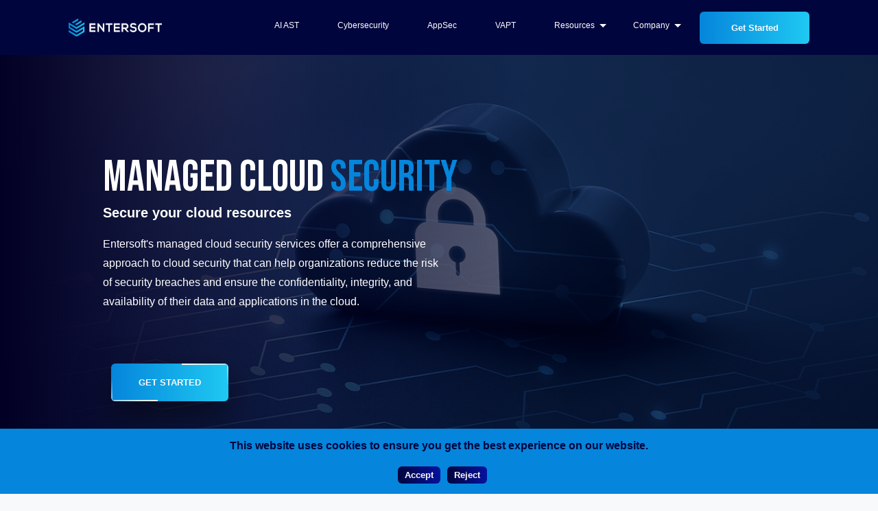

--- FILE ---
content_type: text/html
request_url: https://entersoftsecurity.com/managedCloudSecurity/
body_size: 34253
content:
<!DOCTYPE html><html><head><meta charSet="utf-8"/><meta http-equiv="x-ua-compatible" content="ie=edge"/><meta name="viewport" content="width=device-width, initial-scale=1, shrink-to-fit=no"/><meta name="generator" content="Gatsby 5.14.4"/><meta name="description" content="Protect your cloud infrastructure with Entersoft Security&#x27;s Managed Cloud Security services. From risk assessments to threat management. Learn more now." data-gatsby-head="true"/><meta name="image" content="https://www.entersoftsecurity.comundefined" data-gatsby-head="true"/><meta name="twitter:card" content="summary_large_image" data-gatsby-head="true"/><meta name="twitter:title" content="Managed Cloud Security Solutions | Entersoft Security" data-gatsby-head="true"/><meta name="twitter:url" content="https://www.entersoftsecurity.com" data-gatsby-head="true"/><meta name="twitter:description" content="Protect your cloud infrastructure with Entersoft Security&#x27;s Managed Cloud Security services. From risk assessments to threat management. Learn more now." data-gatsby-head="true"/><meta name="twitter:image" content="https://www.entersoftsecurity.comundefined" data-gatsby-head="true"/><meta name="twitter:creator" content="@EntersoftTeam" data-gatsby-head="true"/><style data-href="/styles.72b6bb455a162ef1ecfc.css" data-identity="gatsby-global-css">@import url(https://fonts.googleapis.com/css2?family=Bebas+Neue&display=swap);*{-webkit-touch-callout:none;-webkit-text-size-adjust:none;-webkit-tap-highlight-color:rgba(0,0,0,0);-webkit-font-smoothing:antialiased;-moz-osx-font-smoothing:grayscale;box-sizing:border-box;margin:0;padding:0}code{font-family:source-code-pro,Menlo,Monaco,Consolas,Courier New,monospace}body{background-color:#f8f9fb;font-family:Arial,Helvetica,sans-serif}.active-scroll-spy{font-weight:800}.active{font-weight:800!important}::-webkit-scrollbar{width:5px}@media screen and (max-width:700px){::-webkit-scrollbar{width:2px}}::-webkit-scrollbar-track{background:#fff}::-webkit-scrollbar-thumb{background:#aaa;border-radius:2px}::-webkit-scrollbar-thumb:hover{background:#6e6e6e}ul{list-style-type:circle}.Nav-Bar a:hover{text-decoration:none}.drop-down-submenu-outer{position:relative}.drop-down-submenu-container{background:#00053d;display:flex;padding:0 25px;position:absolute}.drop-down-submenu{padding-right:10px;text-align:left;width:25%}.drop-down-submenu li a{align-items:baseline;border-bottom:1px solid #010959;padding:10px;text-align:left}.drop-down-submenu li a i{color:#ccc;padding-top:5px}.drop-down-submenu li:hover{background:#010959}.drop-down-submenu-container span{display:block;font-weight:700;margin-bottom:10px}.nav-blog-post{border-radius:20px;width:25%}.nav-blog-post img{border-radius:20px 20px 0 0;width:100%}.drop-down-submenu-outer:before{border:5px solid transparent;border-top-color:#fff;content:"";float:left;position:absolute;right:-17px;top:50%;transform:translateY(-50%)}.drop-down-submenu-container{height:0;overflow:hidden;transition:.3s}.drop-down-submenu-outer:hover .drop-down-submenu-container{border-bottom:4px solid #3a6cae;border-radius:10px;border-top:0;height:400px;overflow:hidden;padding:25px;transition:.3s}.drop-down-submenu-outer:hover .drop-down-submenu-container2{height:460px}.hidden-color-links{opacity:.8;position:relative}.hidden-color-links a{color:#bbb;cursor:no-drop}.hide-links{cursor:no-drop;height:60%;left:0;position:absolute;top:0;width:100%}.drop-down-submenu-container2 .content-section{padding:15px}.drop-down-submenu-outer:hover .drop-down-submenu-container-outer{padding-top:30px}.drop-down-submenu-container-outer{left:50%;position:fixed;top:50px;transform:translate(-50%);width:90%}h1,h2.title{font-family:Bebas Neue;font-size:3rem;font-weight:500}.mt-10{margin-top:10px}.mb-10{margin-bottom:10px}.ml-10per{margin-left:10%}.pl-5per{padding-left:5%}.pr-5per{padding-right:5%}.p-10{padding:10px}.px-15{padding-left:15px;padding-right:15px}.bg-none{background:none!important}.flex-container-wrap{display:flex;flex-wrap:wrap;width:100%}.w-50{width:50%}.faq-header{margin-bottom:30px;width:80%}.text-white{color:#fff}.fintech-single-header{padding-top:95px;text-align:center}.blue-link{color:#1fc9f2;font-weight:700}.faq-container-outer{padding:120px 0 40px;width:100%}.faq-container,.faq-container-outer{display:flex;flex-wrap:wrap;justify-content:center}.faq-container{width:80%}.faq-container input{-webkit-tap-highlight-color:#fff;background:none;border:none;border-bottom:1px solid #1fc9f2;color:#fff!important;font-size:16px;padding:1rem;width:100%}.faq-accordion-outer{display:flex;justify-content:center;padding:0;width:100%}.faq-accordion-outer ul{list-style:circle;padding-bottom:10px;padding-left:20px}.faq-accordion{display:flex;flex-wrap:wrap;justify-content:center;width:80%}.faq-accordion .accordion{margin-bottom:10px;width:100%}.accordion-panel{color:#fff;font-size:14px;padding:15px}.collapsed .accordion-panel{height:0;overflow:hidden;padding:0 15px;transition:.3s}.uncollapsed .accordion-panel{min-height:50px;transition:.3s}.accordion button{background:none;border:1px solid #1fc9f2;border-radius:5px;color:#1fc9f2;font-size:16px;font-weight:700;padding:10px;text-align:left;width:100%}.accordion button .arrow{float:right}.modal-image{width:80%}.header_container{max-height:100vh}.corousal-image-alignment{height:450px;margin:auto;width:450px}.computing-risks{display:flex;flex-direction:column;margin:30px 12.5% 0;text-align:center;width:75%}.single-heading{color:#fff;margin:80px auto auto;text-align:left;width:87%}.entersoft-vapt-differs-other-vendors h2,.vapt-blog-section h2,h2.single-heading{font-family:Bebas Neue;font-size:3rem;font-weight:500}.vapt-content-placeholder{padding-left:0!important;width:100%!important}.vapt-alternate-img{padding:0 10.5% 100px!important}.choose-vapt-container p span{text-align:left!important;width:100%}.drop-down-submenu li a{margin:0}.vapt-process-heading{margin-top:80px;text-align:center;text-transform:uppercase}.choose-vapt-container{padding-bottom:190px}.space{padding:50px 0}.certin-vapt-link{margin-bottom:20px}.big-circle{border:1px dotted #f8f9fb32;height:1100px;position:relative;width:1200px}.big-circle h1,.big-circle h2,.big-circle p{color:#fff}.big-circle h1{font-size:30px}.big-circle h2{font-size:22px}.big-circle p{font-size:16px;margin-top:10px}.small-circle{background:transparent;border:1px solid #1fc9f2;border-radius:100%;height:300px;left:50%;position:absolute;top:50%;transform:translate(-50%,-50%);width:300px}.small-circle h1{color:#fff;position:relative;text-align:center;top:50%;transform:translateY(-50%)}.first-container{left:30px;top:0}.first-container,.second-container{background:#00053d;padding:25px;position:absolute;width:250px}.second-container{left:-50px;top:50%;transform:translateY(-50%)}.third-container{left:30px}.fourth-container,.third-container{background:#00053d;bottom:0;padding:25px;position:absolute;width:250px}.fourth-container{right:30px}.fifth-container{right:-50px;top:50%;transform:translateY(-50%)}.fifth-container,.sixth-container{background:#00053d;padding:25px;position:absolute;width:250px}.sixth-container{right:30px;top:0}.vapt-differences{display:flex;flex-wrap:wrap;padding-left:100px;padding-right:100px;padding-top:100px}.entersoft-vapt-differs-other-vendors{margin:auto;width:45%}.why-choose-vapt{display:flex;flex-direction:column;padding:100px 10.5%}.why-choose-vapt .first-div{width:50%}.why-choose-vapt .second-div{color:#fff;display:flex;line-height:1.75rem;margin-top:15px;width:100%}.why-choose-vapt .second-div h3{font-size:1.25rem;line-height:1.75rem;margin-bottom:10px}.why-choose-vapt .second-div h4{font-size:1.05rem;margin-bottom:10px}.why-choose-vapt .second-div p{font-size:1rem;margin-bottom:10px}.why-choose-vapt h2{font-family:Bebas Neue;font-size:3rem;font-weight:500}.second-div-inner{padding:0 50px;width:70%}.gradient-border{background-image:linear-gradient(90deg,rgba(248,249,251,0),rgba(248,249,251,.314),#f8f9fb,rgba(248,249,251,.314),rgba(248,249,251,0));height:1px;margin:0;transition:all .2s ease 0s;width:30%}@media (max-width:600px){.choose-vapt-container p span{text-align:center!important;width:100%}.gradient-border{display:none}.why-choose-vapt{padding:100px 10%}.why-choose-vapt .first-div{text-align:center;width:100%}.why-choose-vapt .second-div-inner{padding:0;text-align:center;width:100%}}.vapt-banners-container{align-items:center;display:flex;flex-direction:row;justify-content:center;margin-top:8rem;padding:1rem 10%;width:100%}.vapt-banner{background-color:#05124a;border:1px solid #ffffff20;border-radius:6px;margin:0 .5%;padding:2rem;width:49%}.aiast-banner:hover{border-radius:10px;box-shadow:0 0 10px 0 #0585db;transition:.3s}.video-para video{background:#030303;border-radius:8px;box-shadow:0 0 10px 0 #0585db}.llm-video-para video{background:#0c1930}.aiast-container-points .second-article section:hover{opacity:.5;transition:.3s}.choose-container.choose-vapt-container.aiast-container-points{background:#05124a url(https://d2ghx8biuioax8.cloudfront.net/main-website-images/aiast-point-img.png) no-repeat 0 100%/500px!important}.aiast-container-points .second-article section{background:url([data-uri]) repeat-y 14px 0!important}.aiast-container-points .second-article section:last-child{background:none!important}.aiast-container-points .second-article p,.aiast-container-points .second-article span{border:2px solid #0585db}.aiast-container-points .second-article span{padding-top:7px}.aiast-container-points .second-article p span{border:0}.aiast-buttons-links{bottom:15px;left:20px;position:absolute}.second-video video{background:#0a0d13}.aiast-block-outer{background:url(https://d2ghx8biuioax8.cloudfront.net/main-website-images/aiast-block-wrapper-bg.png) no-repeat 0/20%;flex-direction:column;padding:100px 12.5%}.rag-aiast-block-outer{background:url(https://d2ghx8biuioax8.cloudfront.net/main-website-images/rag-ast-block-wrapper-bg.png) no-repeat 0/20%}.llm-aiast-block-outer{background:url(https://d2ghx8biuioax8.cloudfront.net/main-website-images/llm-ast-block-wrapper.png) no-repeat 0/20%}.aiast-block-wrapper{background:#0585db;border-radius:10px;height:100%;transition:.5s;width:100%;z-index:12}.aiast-block-wrapper-inner{align-items:stretch!important;flex-direction:row}.aiast-block-wrapper-outer{margin-top:40px;width:100%}.aiast-alternate-img .img-placeholder{background:none!important;border:0 solid transparent!important}.aiast-block-wrapper-outer article:hover .aiast-block-wrapper{height:100%;overflow:hidden;transition:.5s;width:10px}.aiast-block-wrapper-outer article:hover{box-shadow:0 0 0 0 transparent;transition:.3s}.aiast-block-wrapper-outer article:nth-child(2):hover .aiast-block-wrapper,.aiast-block-wrapper-outer article:nth-child(5):hover .aiast-block-wrapper{height:0;width:0}.aiast-block-wrapper-outer article:nth-child(2) .aiast-block-wrapper,.aiast-block-wrapper-outer article:nth-child(5) .aiast-block-wrapper{left:50%;top:50%;transform:translate(-50%,-50%)}.aiast-block-wrapper-outer article:first-child .aiast-block-wrapper,.aiast-block-wrapper-outer article:nth-child(4) .aiast-block-wrapper{left:0;top:50%;transform:translateY(-50%)}.aiast-block-wrapper-outer article:nth-child(3) .aiast-block-wrapper,.aiast-block-wrapper-outer article:nth-child(6) .aiast-block-wrapper{right:0;top:50%;transform:translateY(-50%)}.aiast-banner{padding-bottom:90px}.aiast-banners-container{align-items:stretch}.aiast-block-wrapper{opacity:.2}.aiast-block-wrapper-outer div{width:100%}.aiast-block-wrapper-outer article{align-items:center;border-radius:10px;box-shadow:0 0 3px 0 #0585db;color:#fff;justify-content:center;margin:10px;padding:30px;transition:.3s;width:30%}@media(min-width:1101px) and (max-width:1175px){.aiast-banner{padding:1rem 1rem 90px!important}}@media(max-width:904px){.aiast-two-paras{padding-left:75px!important;padding-right:75px!important}.aiast-two-paras .left-para ul li{text-align:left}.aiast-banners-container,.aiast-two-paras .left-para{padding-right:0}.aiast-block-wrapper-inner{flex-direction:column!important}.aiast-block-wrapper-inner article{width:100%}}.position-relative{position:relative}.position-absolute{position:absolute}.vapt-banner h2{color:#fff;font-family:Bebas Neue;font-size:2rem;font-weight:500;margin-left:1rem;text-align:center}.vapt-banner p{color:#fff;font-size:1rem;line-height:1.75rem;margin-top:10px;text-align:center}@media(max-width:900px){.vapt-banners-container{flex-direction:column}.vapt-banner{margin-bottom:15px;width:100%}}.alternate-img,.blocks,.content-container,.two-paras{display:flex;flex-wrap:wrap;padding:100px 120px}.content-container,.content-container h1{text-align:center;width:100%}.content-container p{font-size:1rem;line-height:1.75rem;padding-bottom:20px;text-align:justify}.blocks section{background-color:#f8f9fb05;border:1px solid #f8f9fb32;margin-right:5%;padding:100px;width:45%}.blocks section:last-child{margin-left:5%;margin-right:0}.blocks section h2{font-size:30px;padding-bottom:20px}.blocks section p{font-size:1rem;padding-bottom:30px}.siem-block section{border:0;border:1px solid transparent!important;margin:0;padding:10px;width:20%}.blocks.siem-block section article{background:transparent;border:2px solid transparent;box-shadow:0 0 5px 0 #0585db;height:100%;padding:10px;transition:.3s}.blocks.siem-block section article:hover{background:#05124a;border:2px solid #0585db;border-radius:0 20px;transition:.3s}.blocks.siem-block section:last-child{margin:0}.blocks.siem-block section h2{font-size:20px}.siem-block-para .img-placeholder{border:2px solid transparent;box-shadow:0 0 5px 0 #0585db;transition:.3s}.siem-block-para:hover .img-placeholder{border:2px solid #0585db;border-radius:50px 0;padding:15px;transition:.3s}.siem-block-para .img-placeholder .img-placeholder-inner{transition:.3s}.siem-block-para:hover .img-placeholder .img-placeholder-inner{border-radius:50px 10px;transition:.3s}.content-placeholder.siem-single-text-section{padding-right:0!important;padding-top:80px;width:100%}.content-placeholder.siem-single-text-section ul{padding:20px 0 0}.content-placeholder.siem-single-text-section ul li{border-color:#0585db transparent;border-radius:20px 20px;border-style:solid;border-width:2px;box-shadow:0 0 15px 0 #0585db;list-style:none;margin-bottom:20px;padding:20px;transition:.3s}.content-placeholder.siem-single-text-section ul li:hover{border:2px solid #0585db;box-shadow:0 0 2px 0 #0585db;transition:.3s}.img-placeholder-inner3.siem-placeholder-3{background:url(/static/siem-use-case-5b6248f0342814947ee4e9d69c71bf0c.png)}.img-placeholder-inner2.siem-placeholder-2{background:url(/static/key-siem-solutions-36fe41817f63cd5bf576f5020340e15b.png)}.img-placeholder-inner1.siem-placeholder-1{background:url(/static/poer-siem-solutions-3ea634bf357e1b43890124ea915921db.png)}.content-placeholder ul.siem-list li{background:url(/static/Icon-Benefits-3-59164130fa0965175683e045d521d3f4.png) no-repeat left 5px/20px;list-style:none!important;padding-left:30px}.content-placeholder ul.siem-list{padding-left:0!important}.partner-section{color:#fff;margin-top:100px;padding:0 120px;text-align:center}.partner-section article{background:#05124a;border-left:3px solid #0585db;border-right:3px solid #0585db;color:#fff;padding:50px;text-align:center}.partner-section article span.img-container{border:4px solid #0585db;border-radius:100%;display:block;height:150px;margin:auto auto 30px;width:150px}.partner-section article span.img-container img{border-radius:100%;margin-left:-4px;margin-top:-3px;padding:10px}.partner-section p{font-size:16px}@media(max-width:1300px){.partner-section{padding:0 80px}}@media(max-width:900px){.partner-section{padding:0 50px}}@media(max-width:500px){.partner-section p{margin-top:20px}.partner-section{padding:0 30px}.partner-section article{padding:30px}}.cookie-notice{background-color:#0585db;bottom:0;color:#00053d;font-size:1rem;font-weight:700;left:0;padding:15px;position:fixed;right:0;text-align:center;z-index:10000000}.cookie-notice button{background:linear-gradient(90deg,#00053d,#06119e);border:none;border-radius:6px;color:#f8f9f8;cursor:pointer;font-weight:600;margin-left:10px;margin-top:20px;padding:5px 10px}.two-paras section{color:#fff;padding:0 30px 0 0;width:70%}.two-paras section:last-child{padding:0;width:30%}.two-paras section p{font-size:1rem;line-height:1.75rem;margin:20px 0}.two-paras section ul{padding:80px 0 0 120px}.two-paras section ul li{font-size:1rem;list-style:circle;margin-bottom:20px}.alternate-img .img-placeholder{background:#f8f9fb05;border:1px solid #f8f9fb32;border-radius:10px;padding:5px;text-align:center;width:30%}.alternate-img .img-placeholder img{border-radius:10px;width:100%}.content-placeholder{padding-left:90px;width:70%}.content-placeholder.text-left{padding-left:0;padding-right:90px;text-align:justify}.content-placeholder p,.content-placeholder ul li{color:#fff;font-size:1rem;line-height:1.75rem;margin-bottom:25px}.content-placeholder ul{margin-bottom:35px;padding-left:20px}.content-placeholder ul li{list-style:disc;margin-bottom:10px}.cyber-button{background:linear-gradient(90deg,#0585db,#1fc9f2);border:1px solid linear-gradient(90deg,#0585db,#1fc9f2);border-radius:6px;color:#f8f9fb;cursor:pointer;font-weight:700;margin:auto;outline:none;padding:16px 40px;transition:all .2s;white-space:nowrap;width:auto}.careers-note{font-size:18px;justify-content:center;margin-top:5rem;padding:1rem 30%}.careers-note,.careers-note p{align-items:center;display:flex;width:100%}.careers-note p{background-color:#f8f9fb05;border:1px solid #f8f9fb32;border-radius:6px;flex-direction:column;line-height:32px;padding:2rem 6rem}.img-placeholder-inner{align-items:center;background-position:50%!important;background-size:cover!important;border-radius:10px;display:flex;height:100%;justify-content:center;width:100%}.img-placeholder-inner1{background:url(https://d2ghx8biuioax8.cloudfront.net/main-website-images/incident-response.svg)}.img-placeholder-inner2{background:url(https://d2ghx8biuioax8.cloudfront.net/main-website-images/forensic.svg)}.img-placeholder-inner3{background:url(https://d2ghx8biuioax8.cloudfront.net/main-website-images/threathunting.svg)}.img-placeholder-inner4{background:url(https://d2ghx8biuioax8.cloudfront.net/main-website-images/secure-communications.svg)}.img-placeholder-inner5{background:url(https://d2ghx8biuioax8.cloudfront.net/main-website-images/guardian-os.svg)}.img-placeholder-inner6{background:url(https://d2ghx8biuioax8.cloudfront.net/main-website-images/techinal-serveillance.svg)}.img-placeholder-inner7{background:url(https://d2ghx8biuioax8.cloudfront.net/main-website-images/ipms.svg)}.img-placeholder-inner8{background:url(https://d2ghx8biuioax8.cloudfront.net/main-website-images/reputation-management.svg)}.img-placeholder-inner9{background:url(https://d2ghx8biuioax8.cloudfront.net/main-website-images/osint.svg)}.img-placeholder-inner10{background:url(https://d2ghx8biuioax8.cloudfront.net/main-website-images/dark-web-monitoring.svg)}.img-placeholder-inner11{background:url(https://d2ghx8biuioax8.cloudfront.net/main-website-images/socialmedia-monitoring.svg)}.iframe-mobile-device{display:none}.animated-button10 button{background:linear-gradient(90deg,#0585db,#1fc9f2);box-shadow:0 20px 50px rgba(0,0,0,.5);color:#f8f9fb;display:inline-block;font-weight:700;margin:12px;overflow:hidden;padding:20px 40px;text-align:center;text-decoration:none;text-transform:uppercase;transform:translate(0)}.p-0{padding:0}.animated-button10 button:before{background-color:#9985ad;content:"";height:100%;left:0;opacity:0;position:absolute;top:0;transition:opacity .2s ease-in-out;width:100%}.animated-button10 button:hover:before{opacity:0}.animated-button10 button span{position:absolute}.animated-button10 button span:first-child{animation:animateTop 2s linear infinite;background:linear-gradient(270deg,hsla(0,0%,100%,0),#fff);height:2px;left:0;top:0;width:100%}@keyframes animateTop{0%{transform:translateX(100%)}to{transform:translateX(-100%)}}.animated-button10 button span:nth-child(2){animation:animateRight 2s linear -1s infinite;background:linear-gradient(0deg,hsla(0,0%,100%,0),#fff);height:100%;right:0;top:0;width:2px}@keyframes animateRight{0%{transform:translateY(100%)}to{transform:translateY(-100%)}}.animated-button10 button span:nth-child(3){animation:animateBottom 2s linear infinite;background:linear-gradient(90deg,hsla(0,0%,100%,0),#fff);bottom:0;height:2px;left:0;width:100%}@keyframes animateBottom{0%{transform:translateX(-100%)}to{transform:translateX(100%)}}.animated-button10 button span:nth-child(4){animation:animateLeft 2s linear -1s infinite;background:linear-gradient(180deg,hsla(0,0%,100%,0),#fff);height:100%;left:0;top:0;width:2px}@keyframes animateLeft{0%{transform:translateY(-100%)}to{transform:translateY(100%)}}.cyber-button a{color:#fff}.text-right{text-align:right}.text-justify{text-align:justify}.content-placeholder.text-right-padding{padding-left:0;padding-right:90px;text-align:justify}.alternate-last-para{padding:100px 120px;text-align:center;width:100%}.alternate-last-para h2{font-size:28px;padding-bottom:20px}.alternate-last-para p{font-size:1rem;line-height:1.5rem;padding-bottom:20px;text-align:justify}.certincontent{color:#fff;padding:60px 120px 80px;text-align:center}@media (max-width:1100px){.alternate-img,.blocks,.two-paras{padding:50px 40px}.blocks section{margin-bottom:20px;margin-left:0!important;margin-right:0;width:100%!important}.two-paras section.left-para,.two-paras section.right-para{padding-left:0;width:100%}.two-paras section.right-para ul{padding-left:0}.alternate-img .img-placeholder{height:400px;margin-bottom:30px;width:100%}.alternate-img .content-placeholder{padding-left:0;padding-right:0;width:100%}.flex-reverse{flex-direction:column-reverse}.content-container p{text-align:center}}@media (max-width:1200px){.blocks section{padding:30px}}@media(max-width:600px){.flex-reverse{flex-direction:column-reverse}.entersoft-vapt-differs-other-vendors{margin:auto;padding-bottom:50px;text-align:center;width:95%}.vapt-differences{padding:60px 20px}.vapt-process-heading{margin-bottom:50px}.single-heading{margin-bottom:0;text-align:center}.certin-vapt-link{margin-bottom:75px}.certincontent{padding:60px 50px 80px}.certincontent p{width:100%!important}.certincontent h1 a{white-space:nowrap}.two-paras section,.two-paras section:last-child{padding:0;text-align:center;width:100%}.two-paras section:last-child{text-align:left}.alternate-img .img-placeholder{background:#f8f9fb05;border:1px solid #f8f9fb32;border-radius:10px;height:300px;padding:5px;text-align:center;width:100%}.alternate-img .img-placeholder img{border-radius:10px;width:100%}.content-placeholder{padding:30px 0 0!important;text-align:center!important;width:100%}.blocks section{background-color:#f8f9fb05;border:1px solid #f8f9fb32;margin-bottom:30px;margin-right:0;padding:30px;width:100%}.blocks,.blocks section{text-align:center}.blocks section:last-child{margin-left:0;margin-right:0}.blocks section ul,.content-placeholder ul{text-align:left}.alternate-img,.blocks,.two-paras{padding:50px 40px}.two-paras section ul{padding:30px 0 0 20px}.cyber-button{padding:16px 10px}.alternate-last-para,.content-container{padding:100px 20px}.alternate-last-para p,.content-container h1{text-align:center}.careers-note{margin-bottom:8rem;padding:1rem 10%}.careers-note a{font-size:15px}.fintech-single-header{padding-left:15px;padding-right:15px}}::placeholder{color:#1fc9f2;opacity:1}.vapt-blog-section{color:#fff;padding:60px 120px 80px;text-align:center}.vapt-blog-section h1,.vapt-blog-section p{color:#fff}.vapt-blog-section p{font-size:18px;margin-top:50px}.vapt-blog-section p a{border:1px solid #0585db;border-radius:6px;margin-left:10px;padding:12px}:-ms-input-placeholder{color:#1fc9f2}::-ms-input-placeholder{color:#1fc9f2}@media (max-width:900px){.corousal-image-alignment{height:auto!important;margin:auto;width:80%}.vapt-blog-section{margin-bottom:50px;padding:60px 20px 80px}.vapt-blog-section p span{display:block}.vapt-blog-section p span a{display:inline-block;margin-left:0!important;margin-top:20px}.careers-note{padding:1rem 15%;text-align:center}.careers-note p{padding:10px}.mobile-choose-container{padding-bottom:70px}.mobile-bottom-padding{padding-bottom:50px}.second-article.mobile-width p{width:100%}.iframe-desktop-device{display:none}.iframe-mobile-device{display:block}}@media (max-width:600px){.computing-risks{margin-bottom:40px}span.subHeading2{margin-top:2rem}}.content-placeholder.meter-placeholder.vapt-content-placeholder{width:25%!important}.external-circle{border:2px dotted #0585db;border-radius:100%;height:600px;left:50%;position:absolute;top:50%;transform:translate(-50%,-50%);width:600px}.big-cirlce-container{height:600px;margin:30px auto auto;position:relative;width:70%}.big-circle{animation:borderLenght 8s linear infinite;border:2px dotted #0585db;border-radius:100%;float:left;height:400px;width:400px}.big-circle,.inner-circle{left:50%;position:absolute;top:50%;transform:translate(-50%,-50%)}.inner-circle{background:#000a43;border-radius:100%;box-shadow:0 0 10px 5px #ccc;height:150px;width:150px;z-index:10000}.inner-circle b{color:#fff;font-family:Arial,Helvetica,sans-serif;font-size:18px;left:50%;position:absolute;text-align:center;top:50%;transform:translate(-50%,-50%)}.first-text{font-size:18px;line-height:26px}.around-parts,.around-parts-external{background:#00053d;border-radius:100%;height:50px;position:absolute;transform:translate(-50%,-50%);width:50px;z-index:10}.around-parts img,.around-parts-external img{left:50%;position:absolute;top:50%;transform:translate(-50%,-50%);width:35px;z-index:100}.dot{left:25px}.dot,.dot-right{background:#0585db;height:8px;position:absolute;top:25px;width:3px;z-index:-1}.dot-right{right:25px}.dot-bottom{background:#0585db;bottom:25px;height:8px;left:25px;position:absolute;width:3px;z-index:-1}.top{left:50%;top:0}.top-left{left:22px;top:10%;transform:translate(0)}.left{left:0;top:50%}.bottom-left{bottom:10%;left:22px;transform:translate(0)}.top-right{right:22px;top:10%;transform:translate(0)}.right{right:0;top:50%;transform:translate(50%,-50%)}.bottom-right{bottom:10%;right:22px;transform:translate(0)}.bottom{bottom:0;left:50%;transform:translate(-50%,50%)}.line-top{height:100%;left:50%;top:0;width:1px}.line-left,.line-top{border:1px solid #0585db;opacity:.2;position:absolute}.line-left{height:1px;left:0;top:50%;width:100%}.line-top-left{transform:rotate(40deg)}.line-bottom-left,.line-top-left{border:1px solid #0585db;height:1px;left:0;opacity:.2;position:absolute;top:50%;width:100%}.line-bottom-left{transform:rotate(-40deg)}.inner-circle{animation:imgzoominnercircle 8s linear infinite}.around-parts img{animation:partsimg 8s linear infinite}.dot-external1{animation:externaldotanimation1 8s linear infinite;height:8px;width:3px}.dot-external2{animation:externaldotanimation2 8s linear infinite;height:3px;width:8px}.dot-external3{animation:externaldotanimation3 8s linear infinite;height:3px;width:8px}.dot-external4{animation:externaldotanimation4 8s linear infinite;height:8px;width:3px}.dot1{animation:dotanimation1 8s linear infinite}.dot2{animation:dotanimation2 8s linear infinite}.dot2,.dot3{height:3px;width:8px}.dot3{animation:dotanimation3 8s linear infinite}.dot4{animation:dotanimation4 8s linear infinite}.dot5{animation:dotanimation5 8s linear infinite;transform:rotate(-40deg)}.dot6{animation:dotanimation6 8s linear infinite}.dot6,.dot7{transform:rotate(40deg)}.dot7{animation:dotanimation7 8s linear infinite}.dot8{animation:dotanimation8 8s linear infinite;transform:rotate(-40deg)}.inner-circle b{opacity:0}.first-text{animation:text1 8s linear infinite}.second-text{animation:text2 8s linear infinite}.third-text{animation:text3 8s linear infinite}.bg-color{background:#00053d;border-radius:100%;height:50px;left:0;position:absolute;top:0;width:50px;z-index:10}@keyframes borderLenght{0%{border-width:2px}90%{border-width:2px}92%{border-width:4px}94%{border-width:2px}to{border-width:2px}}@keyframes partsimg{0%{width:35px}90%{width:35px}92%{width:40px}94%{width:35px}to{width:35px}}@keyframes imgzoominnercircle{0%{box-shadow:0 0 3px 1px #0585db}49%{box-shadow:0 0 3px 1px #0585db}50%{box-shadow:0 0 10px 3px #0585db}to{box-shadow:0 0 10px 3px #0585db}}@keyframes externaldotanimation1{0%{top:25px}10%{top:110px}90%{top:110px}to{top:25px}}@keyframes externaldotanimation2{0%{left:25px}10%{left:110px}90%{left:110px}to{left:25px}}@keyframes externaldotanimation3{0%{right:25px}10%{right:110px}90%{right:110px}to{right:25px}}@keyframes externaldotanimation4{0%{bottom:25px}10%{bottom:110px}90%{bottom:110px}to{bottom:25px}}@keyframes dotanimation1{0%{top:25px}10%{top:25px}50%{top:222px}90%{top:25px}to{top:25px}}@keyframes dotanimation2{0%{left:21px}10%{left:21px}50%{left:222px}90%{left:21px}to{left:21px}}@keyframes dotanimation3{0%{left:21px}10%{left:21px}50%{left:-222px}90%{left:21px}to{left:21px}}@keyframes dotanimation4{0%{top:25px}10%{top:25px}50%{top:-222px}90%{top:25px}to{top:25px}}@keyframes dotanimation5{0%{left:20px;top:25px}10%{left:20px;top:25px}50%{left:165px;top:148px}90%{left:20px;top:25px}to{left:20px;top:25px}}@keyframes dotanimation6{0%{left:21px;top:17px}10%{left:21px;top:17px}50%{left:175px;top:-111px}90%{left:21px;top:17px}to{left:21px;top:17px}}@keyframes dotanimation7{0%{left:25px;top:28px}10%{left:25px;top:28px}50%{left:-128px;top:156px}90%{left:25px;top:28px}to{left:25px;top:28px}}@keyframes dotanimation8{0%{left:25px;top:18px}10%{left:25px;top:18px}50%{left:-127px;top:-110px}90%{left:25px;top:18px}to{left:25px;top:18px}}@keyframes text1{0%{opacity:1}49%{opacity:1}50%{opacity:0}to{opacity:0}}@keyframes text2{0%{opacity:0}48%{opacity:0}50%{opacity:1}80%{opacity:1}81%{opacity:0}to{opacity:0}}@keyframes text3{0%{opacity:0}79%{opacity:0}81%{opacity:1}to{opacity:1}}@media (max-width:1250px){.content-placeholder.meter-placeholder.vapt-content-placeholder{width:100%!important}.big-cirlce-container{width:100%}}@media (max-width:650px){.around-parts,.around-parts-external{height:30px;width:30px}.external-circle{border:2px dotted #0585db;border-radius:100%;height:400px;left:50%;position:absolute;top:50%;transform:translate(-50%,-50%);width:400px}.bg-color{height:30px;width:30px}.big-cirlce-container{height:400px;margin:60px auto auto;position:relative;width:400px}.big-circle{animation:borderLenght 4s linear infinite;border:2px dotted #0585db;border-radius:100%;float:left;height:300px;width:300px}.big-circle,.inner-circle{left:50%;position:absolute;top:50%;transform:translate(-50%,-50%)}.inner-circle{background:#000a43;border-radius:100%;box-shadow:0 0 10px 5px #ccc;height:85px;width:85px;z-index:10000}.inner-circle b{color:#fff;font-family:Arial,Helvetica,sans-serif;font-size:12px;left:50%;position:absolute;text-align:center;top:50%;transform:translate(-50%,-50%)}.inner-circle b.first-text{font-size:10px;line-height:16px}.first-text{animation:text1 6s linear infinite}.second-text{animation:text2 6s linear infinite}.third-text{animation:text3 6s linear infinite}.inner-circle{animation:imgzoominnercircle 6s linear infinite}.around-parts img,.around-parts-external img{width:20px}.around-parts img{animation:partsimg 6s linear infinite}.top-left{top:14%}.bottom-left,.top-left{left:17px;transform:translate(0)}.bottom-left{bottom:14%}.top-right{top:14%}.bottom-right,.top-right{right:17px;transform:translate(0)}.bottom-right{bottom:14%}.dot{left:14px;top:14px}.dot-right{right:14px;top:14px}.dot-bottom,.dot-right{background:#0585db;height:8px;position:absolute;width:3px;z-index:-1}.dot-bottom{bottom:14px;left:14px}.dot1{animation:dotanimation1 6s linear infinite}.dot2{animation:dotanimation2 6s linear infinite}.dot2,.dot3{height:4px;width:8px}.dot3{animation:dotanimation3 6s linear infinite}.dot4{animation:dotanimation4 6s linear infinite}.dot5{animation:dotanimation5 6s linear infinite;transform:rotate(-40deg)}.dot6{animation:dotanimation6 6s linear infinite}.dot6,.dot7{transform:rotate(40deg)}.dot7{animation:dotanimation7 6s linear infinite}.dot8{animation:dotanimation8 6s linear infinite;transform:rotate(-40deg)}.dot-external1{animation:externaldotanimation1 6s linear infinite;height:8px;width:3px}.dot-external2{animation:externaldotanimation2 6s linear infinite;height:3px;width:8px}.dot-external3{animation:externaldotanimation3 6s linear infinite;height:3px;width:8px}.dot-external4{animation:externaldotanimation4 6s linear infinite;height:8px;width:3px}@keyframes externaldotanimation1{0%{top:14px}10%{top:50px}90%{top:50px}to{top:14px}}@keyframes externaldotanimation2{0%{left:14px}10%{left:50px}90%{left:50px}to{left:14px}}@keyframes externaldotanimation3{0%{right:14px}10%{right:50px}90%{right:50px}to{right:14px}}@keyframes externaldotanimation4{0%{bottom:14px}10%{bottom:50px}90%{bottom:50px}to{bottom:14px}}@keyframes dotanimation1{0%{top:14px}10%{top:14px}50%{top:160px}90%{top:14px}to{top:14px}}@keyframes dotanimation2{0%{left:14px}10%{left:14px}50%{left:160px}90%{left:14px}to{left:14px}}@keyframes dotanimation3{0%{left:14px}10%{left:14px}50%{left:-160px}90%{left:14px}to{left:14px}}@keyframes dotanimation4{0%{top:14px}10%{top:14px}50%{top:-160px}90%{top:14px}to{top:14px}}@keyframes dotanimation5{0%{left:16px;top:8px}10%{left:16px;top:8px}50%{left:130px;top:104px}90%{left:16px;top:8px}to{left:16px;top:8px}}@keyframes dotanimation6{0%{left:16px;top:16px}10%{left:16px;top:16px}50%{left:131px;top:-79px}90%{left:16px;top:16px}to{left:16px;top:16px}}@keyframes dotanimation7{0%{left:14px;top:8px}10%{left:14px;top:8px}50%{left:-102px;top:104px}90%{left:14px;top:8px}to{left:14px;top:8px}}@keyframes dotanimation8{0%{left:10px;top:15px}10%{left:10px;top:15px}50%{left:-101px;top:-79px}90%{left:10px;top:15px}to{left:10px;top:15px}}@keyframes partsimg{0%{width:20px}90%{width:20px}92%{width:25px}94%{width:20px}to{width:20px}}}@media (max-width:399px){.around-parts,.around-parts-external{height:30px;width:30px}.external-circle{border:2px dotted #0585db;border-radius:100%;height:300px;left:50%;position:absolute;top:50%;transform:translate(-50%,-50%);width:300px}.bg-color{height:30px;width:30px}.big-cirlce-container{height:300px;margin:60px auto auto;position:relative;width:300px}.big-circle{animation:borderLenght 6s linear infinite;border:2px dotted #0585db;border-radius:100%;float:left;height:200px;width:200px}.big-circle,.inner-circle{left:50%;position:absolute;top:50%;transform:translate(-50%,-50%)}.inner-circle{background:#000a43;border-radius:100%;box-shadow:0 0 10px 5px #ccc;height:75px;width:75px;z-index:10000}.inner-circle b{color:#fff;font-family:Arial,Helvetica,sans-serif;font-size:12px;left:50%;position:absolute;text-align:center;top:50%;transform:translate(-50%,-50%)}.inner-circle b.first-text{font-size:9px;line-height:12px}.first-text{animation:text1 6s linear infinite}.second-text{animation:text2 6s linear infinite}.third-text{animation:text3 6s linear infinite}.inner-circle{animation:imgzoominnercircle 6s linear infinite}.around-parts img,.around-parts-external img{width:20px}.around-parts img{animation:partsimg 6s linear infinite}.top-left{top:9%}.bottom-left,.top-left{left:12px;transform:translate(0)}.bottom-left{bottom:9%}.top-right{top:9%}.bottom-right,.top-right{right:12px;transform:translate(0)}.bottom-right{bottom:9%}.dot{left:15px;top:14px}.dot-right{right:14px;top:14px}.dot-bottom,.dot-right{background:#0585db;height:8px;position:absolute;width:3px;z-index:-1}.dot-bottom{bottom:14px;left:14px}.dot1{animation:dotanimation1 6s linear infinite}.dot2{animation:dotanimation2 6s linear infinite}.dot2,.dot3{height:4px;width:8px}.dot3{animation:dotanimation3 6s linear infinite}.dot4{animation:dotanimation4 6s linear infinite}.dot5{animation:dotanimation5 6s linear infinite;transform:rotate(-40deg)}.dot6{animation:dotanimation6 6s linear infinite}.dot6,.dot7{transform:rotate(40deg)}.dot7{animation:dotanimation7 6s linear infinite}.dot8{animation:dotanimation8 6s linear infinite;transform:rotate(-40deg)}.dot-external1{animation:externaldotanimation1 6s linear infinite;height:8px;width:3px}.dot-external2{animation:externaldotanimation2 6s linear infinite;height:3px;width:8px}.dot-external3{animation:externaldotanimation3 6s linear infinite;height:3px;width:8px}.dot-external4{animation:externaldotanimation4 6s linear infinite;height:8px;width:3px}@keyframes externaldotanimation1{0%{top:14px}10%{top:50px}90%{top:50px}to{top:14px}}@keyframes externaldotanimation2{0%{left:14px}10%{left:50px}90%{left:50px}to{left:14px}}@keyframes externaldotanimation3{0%{right:14px}10%{right:50px}90%{right:50px}to{right:14px}}@keyframes externaldotanimation4{0%{bottom:14px}10%{bottom:50px}90%{bottom:50px}to{bottom:14px}}@keyframes dotanimation1{0%{top:14px}10%{top:14px}50%{top:114px}90%{top:14px}to{top:14px}}@keyframes dotanimation2{0%{left:14px}10%{left:14px}50%{left:114px}90%{left:14px}to{left:14px}}@keyframes dotanimation3{0%{left:14px}10%{left:14px}50%{left:-114px}90%{left:14px}to{left:14px}}@keyframes dotanimation4{0%{top:14px}10%{top:14px}50%{top:-114px}90%{top:14px}to{top:14px}}@keyframes dotanimation5{0%{left:10px;top:14px}10%{left:10px;top:14px}50%{left:85px;top:77px}90%{left:10px;top:14px}to{left:10px;top:14px}}@keyframes dotanimation6{0%{left:10px;top:9px}10%{left:10px;top:9px}50%{left:85px;top:-54px}90%{left:10px;top:9px}to{left:10px;top:9px}}@keyframes dotanimation7{0%{left:19px;top:13px}10%{left:19px;top:13px}50%{left:-58px;top:77px}90%{left:19px;top:13px}to{left:19px;top:13px}}@keyframes dotanimation8{0%{left:19px;top:10px}10%{left:19px;top:10px}50%{left:-58px;top:-54px}90%{left:19px;top:10px}to{left:19px;top:10px}}@keyframes partsimg{0%{width:20px}90%{width:20px}92%{width:25px}94%{width:20px}to{width:20px}}}.choose-container.aiast-container{background:url(https://d2ghx8biuioax8.cloudfront.net/main-website-images/choose-aiast.png) no-repeat 0 100%/300px!important;padding:100px 12.5%;width:100%}.choose-container.aiast-container.llm-ast-container,.choose-container.aiast-container.ragast-container{background:#05124a url(https://d2ghx8biuioax8.cloudfront.net/main-website-images/choose-aiast.png) no-repeat 0 100%/300px!important}.choose-container.aiast-container.llm-ast-container section{background:#00053d}.choose-container.aiast-container.llm-ast-container .third-different-block section:first-child{border-radius:0 0 10px 10px;border-right:2px solid #fff}.first-different-block section:first-child{border-left:2px solid #f8f9fb32;border-top:2px solid #f8f9fb32}.first-different-block section:nth-child(2){border-top:2px solid #f8f9fb32}.first-different-block section:nth-child(3){border-right:2px solid #f8f9fb32;border-top:2px solid #f8f9fb32}.second-different-block section:first-child{border-left:2px solid #f8f9fb32}.second-different-block section:nth-child(3){border-right:2px solid #f8f9fb32}.third-different-block section:first-child{border-bottom:2px solid #f8f9fb32;border-left:2px solid #f8f9fb32}.third-different-block section:nth-child(2){border-bottom:2px solid #f8f9fb32;border-right:2px solid #f8f9fb32}.ragast-container .first-different-block section:first-child{border-bottom:2px solid #f8f9fb32;border-left:2px solid #f8f9fb32;border-radius:10px 0 0 10px;border-top:2px solid #f8f9fb32}.ragast-container .first-different-block section:nth-child(2){border-top:2px solid #f8f9fb32}.ragast-container .choose-different-blocks section{background:#f8f9fb05}.ragast-container .third-different-block section:first-child{border-bottom:2px solid #f8f9fb32;border-left:2px solid #f8f9fb32;border-radius:0 0 10px 10px;border-right:2px solid #f8f9fb32}.ragast-container .first-different-block section:nth-child(3){border-bottom:2px solid #f8f9fb32;border-radius:0 10px 10px 0;border-right:2px solid #f8f9fb32;border-top:2px solid #f8f9fb32}.blocks-hover{transition:.3s}.blocks-hover:hover{border:2px solid transparent!important;border-radius:10px!important;box-shadow:0 0 10px 0 #1fc9f2;margin-top:0;transition:.3s}@media (max-width:900px){.first-article,.second-article{padding-right:0;text-align:center;width:auto}.choose-container{padding-bottom:250px}.free-consultation article h1{font-size:2.4rem;text-align:center;width:100%}.free-consultation section{width:100%}.free-consultation section a.Button{margin-bottom:20px;margin-top:16px;padding-top:9px;text-align:center;width:100%}.button{margin:30px 0!important}.choose-container-outer{text-align:center}.choose-different-blocks{align-items:center;justify-content:center}.choose-different-blocks section{background:#05124a;margin:10px 0;padding:30px;text-align:center;width:100%}.first-different-block section:first-child{border:2px solid #f8f9fb32;border-bottom:0;border-radius:10px 10px 0 0}.first-different-block section:nth-child(2),.first-different-block section:nth-child(3),.second-different-block section,.third-different-block section:first-child{border:2px solid #fff;border-bottom:0;border-radius:0;border-top:0}.third-different-block section:nth-child(2){border:2px solid #f8f9fb32;border-radius:0 0 10px 10px;border-top:0}}.dast-flex{background:none;display:flex;flex-direction:row;padding:70px 120px}.dast-flex article{background:none;border:1px solid rgba(248,249,251,.314);border-radius:8px;color:#fff;margin-right:2.5%;padding:25px;position:relative;width:22.5%}.dast-flex h1{font-size:2.5rem;font-weight:500;line-height:2.5rem;margin:10px 0 20px}.dast-flex h2{color:#0585db;font-family:Bebas Neue;font-size:1.5rem;font-weight:50;margin-top:10px}.dast-flex article img{bottom:10px;position:absolute;right:10px;width:100px}.dast-flex article p a{color:#fff}@media (max-width:800px){.dast-flex{flex-direction:column;padding:70px 20px}.dast-flex article{margin-bottom:20px;width:100%}}.Events-Header{align-items:center;background:url(https://d2ghx8biuioax8.cloudfront.net/main-website-images/events-background.svg) no-repeat 0 0/cover;color:#fff;display:flex;flex-direction:column;height:100vh;justify-content:center;width:100%}.Events-Header p{margin-top:30px}.Events-Header h1{font-size:3.5rem;margin:10px 0 50px}.Events-Header p span{margin-bottom:20px}.Events-Header button{background:transparent;border:1px solid #0585db;border-radius:6px;color:#fff;cursor:pointer;font-weight:700;margin-top:30px;padding:16px 20px;transition:.3s}button:hover{transform:scale(1.2);transition:.3s}.Events-Overview{align-items:center;color:#fff;display:flex;flex-direction:row;justify-content:center;padding:20px 12%}.Events-Overview article{background:transparent;padding:40px 2%;width:50%}.Events-Overview article h2{padding:0 0 20px;position:relative}.Events-Overview article h2:after{background:#0585db;content:"";height:3px;left:-250px;position:absolute;top:5px;width:170px}.Events-Overview article p{padding:5px 0}.Events-Overview .overview-img{width:100%}.Events-Benefits{background:url(https://d2ghx8biuioax8.cloudfront.net/main-website-images/Events-Benefits-bg.svg) no-repeat 0 0/cover;display:flex;flex-direction:column;padding:40px 12%}.Events-Benefits img{margin-bottom:20px;width:30px}.Events-Benefits article{background:transparent}.Events-Benefits article h2{padding:0 0 20px;position:relative}.Events-Benefits article>h2:after{background:#0585db;content:"";height:3px;left:-250px;position:absolute;top:5px;width:170px}.Events-Benefits .Benefits-inner{color:#fff}.Events-Benefits .Benefits-inner section{background:#00053d;margin-right:3%;padding:35px;width:30%}.Events-Benefits .Benefits-inner section h2{font-weight:400;margin-bottom:20px;padding-bottom:25px;position:relative}.Events-Benefits .Benefits-inner section h2:after{border:1px solid #0585db;bottom:10px;content:"";float:left;left:0;position:absolute;width:50px}.Events-Benefits .Benefits-inner h2{font-size:1.15rem}.Events-Prev{background:url(https://d2ghx8biuioax8.cloudfront.net/main-website-images/fintech-event-background.svg) no-repeat 0 0/cover}.Events-Prev .Benefits-inner section{background:url(https://d2ghx8biuioax8.cloudfront.net/main-website-images/Image-Event-Overview-1.svg) no-repeat 0 0/cover}.Events-Prev .Benefits-inner section h2:first-child{font-size:1.9rem;margin-bottom:50px}.Events-Prev .Benefits-inner section h2{color:#fff;font-size:1.6rem;font-weight:700}.Events-Prev button{background:transparent;border:2px solid #0585db;border-radius:6px;color:#fff;cursor:pointer;font-weight:700;margin-top:30px;padding:16px 20px;transition:.3s}.Events-solutions p{text-align:right}.Events-solutions button{background:transparent;border:1px solid #0585db;border-radius:6px;color:#fff;cursor:pointer;font-weight:700;margin-left:25px;margin-top:30px;padding:16px 20px;transition:.3s}.Events-solutions{align-items:start;justify-content:first baseline;padding:40px 12%}.Events-solutions article{padding:0 2%;position:relative}.Events-solutions article h1:after{background:#0585db;content:"";height:3px;left:-250px;position:absolute;top:5px;width:170px}.Events-inner{padding-top:20px}.Events-inner section{border-top:1px solid #0585db;padding:40px 25px;position:relative}.Events-inner section:after{background:#00053d;border:1px solid #0585db;border-radius:100%;content:"";float:left;height:15px;left:0;position:absolute;top:0;transform:translateY(-50%);width:15px}.Events-inner h2{font-size:1rem}.Events-inner p{color:#fff;font-size:13px}.Events-about{align-items:end;justify-content:end}.Events-about .img-container1,.Events-about .img-container2,.Events-about .img-container3{position:relative;width:100%}.Events-about img{width:100%}.Events-about .img-container2{margin-bottom:10px}.Events-about p{bottom:10px;left:15px;position:absolute}.Events-about h2{padding-bottom:40px!important}.Events-about2 article{border-left:1px solid #0585db;padding-bottom:0;padding-top:0}.Events-about2 article h2{color:#0585db;font-size:1.9rem}.Events-about2 article:first-child{border-left:0}.Events-about2 article h2:after{display:none}.Events-about2 article p{line-height:1.5rem;text-align:justify}.Events-about2{align-items:start;justify-content:first baseline}.Events-Fintech{background:url(https://d2ghx8biuioax8.cloudfront.net/main-website-images/Events-Background-4-CTA.svg) no-repeat 0 0/cover}.Events-Fintech h1{margin-bottom:0}.Events-Fintech .vertical-line{background:#0585db;display:inline-block;height:100px;width:2px}.mlr-2{color:#fff;margin:0 20px;text-decoration:none}@media (max-width:900px){.Events-Header{height:auto;padding:50px 20px;text-align:center}.mt-75{margin-top:75px!important}.Events-Header button{margin-bottom:100px}.Events-Overview{flex-direction:column;text-align:center}.Events-Overview article{width:100%}.Events-about article{padding:5px 2%}.Events-about2 article:first-child{border-left:1px solid #0585db}.Events-about2 article{margin-bottom:50px;padding:0 10px}.Events-Benefits{flex-direction:column;text-align:center}.Events-Benefits article.Benefits-inner section{margin-bottom:20px;width:100%}.Events-solutions,.Events-solutions p{text-align:center}.Events-solutions button{margin-left:0;margin-right:0;text-align:center}}.accordion button:hover{cursor:pointer;transform:scale(1)}.last-line{margin-top:100px}.getintouch_form_info{border-radius:10px;color:#fff;line-height:10px;padding:30px}.d-none{display:none}.d-inline{display:inline}.red-color{color:red}.w-auto{width:auto!important}.privacy-policy-link{color:red;font-size:12px;padding-left:5px;visibility:hidden}.g-recaptcha-response{border:1px solid #c1c1c1;display:none;height:40px;margin:25px;padding:0;resize:none;width:250px}.captcha-failed{color:red;font-size:12px;visibility:hidden}.formsubmit,.zcwf_button{background:linear-gradient(90deg,#0585db,#1fc9f2)!important;border:none;border-radius:4px;color:#333;cursor:pointer;margin-right:20px!important;margin-top:20px;padding:12px;width:33%!important}.formsubmit{background:#00176d}.recaptcha-container{height:78px;width:304px}.getintouch_form_info .form-group{margin-bottom:30px}.getintouch_form_info input{margin:0 0 30px!important;padding:.75rem .5rem}.getintouch_form_info input[type=checkbox]{margin-right:10px!important;padding:0}.getintouch_form_info textarea{background:transparent;border:none;border-bottom:1px solid #1fc9f2;color:#fff;font-size:16px;height:40px;margin:0 0 30px!important;padding:10px;width:100%}.mr-3{margin-right:10px!important}.zcwf_privacy_txt a{color:#1fc9f2}body{background-attachment:fixed;color:#444;font:75%/1.3 Arial,Helvetica,sans-serif;margin:0 auto}button,input,input[type=search],input[type=text],isindex,textarea{box-sizing:border-box;margin:0 auto;outline:none;padding:5px 10px}a,img{border:0;color:#3a6cae;outline:none;text-decoration:none}a:hover,img{text-decoration:underline}.zf-flLeft{float:left}.zf-flRight{float:right}.zf-clearBoth{clear:both}ol,ul{list-style:none outside none}.zf-normalText{font-size:13px;line-height:1.5}.zf-smallText{font-size:.9em;font-weight:400}.zf-smallHeading{font-size:18px}.zf-heading{font-size:2em}.zf-subHeading{font-size:1.5em}.zf-boldText,.zf-boldText a{font-weight:700;text-decoration:none}.zf-italicText{font-style:italic}.zf-heading a{text-decoration:underline}.zf-heading a:hover{text-decoration:none}.zf-blodText{font-weight:700}.zf-overAuto{overflow:auto}.zf-split{color:#8b9193;padding:0 3px}.zf-backgroundBg{background:#f5f5f5}.zf-templateWidth{margin:1% auto;width:800px}.zf-templateWrapper{background:#fff;border:1px solid #d6d6d6;border-radius:2px;box-shadow:0 0 3px #e1e1e1}.zf-tempContDiv .zf-pdfTextArea,.zf-tempContDiv input[type=text],.zf-tempContDiv textarea{background:#fff;border:1px solid #e5e5e5;border-radius:2px;font-size:13px;padding:5px}.zf-tempContDiv input[type=text]:hover,.zf-tempContDiv textarea:hover{border:1px solid hsla(0,0%,62%,.75)!important}.zf-tempContDiv input[type=text]:focus,.zf-tempContDiv textarea:focus{border:1px solid rgba(121,187,238,.75)!important;box-shadow:0 0 5px rgba(82,168,236,.5)!important}.zf-tempContDiv textarea{height:75px}.arrangeAddress .zf-addrCont span.zf-addtwo{float:none!important;width:99%!important}.zf-errorMessage{color:red;font:12px Arial,Helvetica,sans-serif;padding-top:5px}.zf-important{color:red!important;font-size:13px!important;font-weight:400;margin-left:0;padding:0}.zf-instruction{color:#939393;font-size:12px;font-style:italic;margin-bottom:3px;margin-top:3px;overflow:visible!important;word-break:break-all}.zf-symbols{padding:0 5px}.zf-overflow{overflow:hidden}.zf-tempHeadBdr{margin:0;overflow:hidden;padding:0}.zf-tempHeadContBdr{background:#494949;border-bottom:1px solid #eaeaea;border-radius:2px 2px 0 0;margin:0;padding:10px 25px}.zf-tempHeadContBdr .zf-frmTitle{color:#fff;font-size:2em;margin:0;padding:0}.zf-tempHeadContBdr .zf-frmDesc{color:#ddd;font-size:14px;font-weight:400;margin:0;padding:0}.zf-subContWrap{margin:10px 10px 0;padding:0}.zf-tempFrmWrapper{margin:1px 0;padding:10px 15px}.zf-tempFrmWrapper .zf-tempContDiv{margin:0;padding:0}.zf-tempFrmWrapper .zf-labelName{color:#444;font-size:13px;font-weight:700}.zf-form-sBox{border:1px solid #e5e5e5;font-size:13px;padding:4px}.zf-name .zf-tempContDiv span,.zf-phone .zf-tempContDiv span,.zf-time .zf-tempContDiv span{display:block;float:left}.zf-name .zf-tempContDiv span{margin-bottom:5px;margin-left:4%}.zf-name .zf-tempContDiv span.last{margin-right:0}.zf-name .zf-tempContDiv span label{display:block;padding-top:3px}.zf-name .zf-tempContDiv input[type=text]{width:100%}.zf-address .zf-tempContDiv span label,.zf-date .zf-tempContDiv span label,.zf-geolocation .zf-tempContDiv span label,.zf-name .zf-tempContDiv span label,.zf-phone .zf-tempContDiv span label,.zf-time .zf-tempContDiv span label{font-size:11px;padding-top:3px}.zf-address .zf-tempContDiv label,.zf-date .zf-tempContDiv label,.zf-name .zf-tempContDiv span label,.zf-phone .zf-tempContDiv label,.zf-time .zf-tempContDiv label{color:#888}.zf-phone .zf-tempContDiv span label{display:block;padding-top:3px;text-align:center}.zf-phone .zf-tempContDiv .zf-symbols{padding-top:5px}.zf-currency .zf-tempContDiv span{display:inline-block}.zf-currency .zf-tempContDiv span label{display:block;padding-top:3px}.zf-currency .zf-tempContDiv .zf-symbol{font-size:14px;font-weight:700;margin-left:5px;margin-top:4px;width:auto}.zf-decesion .zf-tempContDiv{margin-top:4px;width:100%!important}.zf-decesion input[type=checkbox]{display:block;float:left;height:13px;margin:4px 0 0;padding:0;width:13px}.zf-decesion label{display:block;float:none!important;line-height:21px;line-height:21px!important;margin:0 0 0 25px!important;padding-bottom:0!important;text-align:left!important;width:95%!important}.zf-tempContDiv input[type=file]{border:1px solid #ccc;margin:0 auto;outline:none;padding:5px;width:auto}.zf-address .zf-tempContDiv span,.zf-geolocation .zf-tempContDiv span{display:block;margin-right:2%;padding-bottom:15px}.zf-address .zf-tempContDiv span label,.zf-geolocation .zf-tempContDiv span label{display:block;padding-top:3px}.zf-address .zf-tempContDiv .zf-addOne,.zf-geolocation .zf-tempContDiv .zf-addOne{float:none;margin-right:0;padding-bottom:15px}.zf-address .zf-tempContDiv .zf-addOne input,.zf-geolocation .zf-tempContDiv .zf-addOne input{width:98%}.zf-address .zf-tempContDiv span.zf-addtwo,.zf-geolocation .zf-tempContDiv span.zf-addtwo{width:48%}.zf-address .zf-tempContDiv span.zf-addtwo input,.zf-geolocation .zf-tempContDiv span.zf-addtwo input{width:99%}.zf-address .zf-tempContDiv span.zf-addtwo .zf-form-sBox{width:100%}.zf-signContainer{margin:0;padding:0;width:100%}.zf-signContainer canvas{background:#fff;border:1px solid #ccc;cursor:crosshair}.zf-signContainer a{font-size:11px;text-decoration:underline}.zf-section h2{border-bottom:1px solid #d7d7d7;color:#000;font-family:Open Sans,Lucida Grande,Arial,Helvetica,sans-serif;font-size:22px;font-weight:500;padding-bottom:10px}.zf-section p{color:#847f7f;margin-top:10px}.zf-note .zf-labelName{padding-top:7px}.zf-templateWrapper .zf-note{overflow:hidden}.zf-date .zf-tempContDiv span label{display:block;padding-top:3px;text-align:left}.zf-subDate{margin-right:10px}.zf-subDate label{text-align:left!important}.zf-time .zf-tempContDiv span label{display:block;padding-top:3px;text-align:center}.zf-time .zf-tempContDiv .zf-form-sBox{min-width:58px}.zf-time .zf-tempContDiv .zf-symbols{padding-top:5px}.zf-tempContDiv input[type=checkbox],.zf-tempContDiv input[type=radio]{display:block;height:13px;margin:4px 0 0;padding:0;width:13px}.zf-checkbox .zf-overflow,.zf-radio .zf-overflow{padding-left:2px!important}.zf-sideBySide .zf-tempContDiv span{display:block;float:left;margin:0 15px 5px 0;padding:0;width:auto}.zf-sideBySide .zf-tempContDiv span input[type=checkbox]{display:block;float:left;height:13px;margin-top:3px;padding:0;width:13px}.zf-sideBySide .zf-tempContDiv span input[type=radio]{display:block;float:left;height:13px;margin-top:4px;padding:0;width:13px}.zf-sideBySide .zf-tempContDiv span label{display:block;line-height:21px;margin:0 0 0 20px;padding:0 0 5px}.zf-oneColumns .zf-tempContDiv span{clear:both;display:block;margin:0 0 13px;padding:0;width:100%}.zf-oneColumns .zf-tempContDiv span:last-child{margin-bottom:0}.zf-oneColumns .zf-tempContDiv span input[type=checkbox]{display:block;float:left;height:13px;margin:3px 0 0;padding:0;width:13px}.zf-oneColumns .zf-tempContDiv span input[type=radio]{display:block;float:left;height:13px;margin-top:4px;padding:0;width:13px}.zf-oneColumns .zf-tempContDiv span label{display:block;font-size:13px;line-height:19px;margin:0 0 0 20px;padding:0}.zf-twoColumns .zf-tempContDiv span{display:block;float:left;margin:0 5px 13px 0;width:48%}.zf-twoColumns .zf-tempContDiv span input[type=checkbox]{display:block;float:left;height:13px;margin:3px 0 0;padding:0;width:13px}.zf-twoColumns .zf-tempContDiv span input[type=radio]{display:block;float:left;height:13px;margin-top:4px;padding:0;width:13px}.zf-twoColumns .zf-tempContDiv span label{display:block;line-height:21px;margin:0 0 0 20px;padding:0 0 5px}.zf-threeColumns .zf-tempContDiv span{float:left;margin:0 5px 13px 0;width:30%}.zf-threeColumns .zf-tempContDiv span input[type=checkbox]{display:block;float:left;height:13px;margin-top:3px;padding:0;width:13px}.zf-threeColumns .zf-tempContDiv span input[type=radio]{display:block;float:left;height:13px;margin-top:4px;padding:0;width:13px}.zf-threeColumns .zf-tempContDiv span label{display:block;line-height:21px;margin:0 0 0 20px;padding:0 0 5px}.zf-mSelect select{font-size:13px}.zf-fmFooter{margin:0;padding:25px;text-align:center}.zf-fmFooter .zf-submitColor{font-size:14px;padding:4px 10px}.zf-submitColor{background:#2596e6;background:-moz-linear-gradient(top,#2f9eec,#1988d6);border:1px solid #1988d6;border-top-color:#2f9eec;box-shadow:0 1px 2px rgba(0,0,0,.15);color:#fff;filter:progid:DXImageTransform.Microsoft.gradient(startColorstr="#2f9eec",endColorstr="#1988d6");text-shadow:0 1px 0 rgba(0,0,0,.25)}.zf-submitColor:hover{background:#1988d6;background:-moz-linear-gradient(top,#1988d6,#1988d6);filter:progid:DXImageTransform.Microsoft.gradient(startColorstr="#1988d6",endColorstr="#1988d6")}.zf-small .zf-mSelect select,.zf-small .zf-tempContDiv .zf-pdfTextArea,.zf-small .zf-tempContDiv .zf-sliderCont,.zf-small .zf-tempContDiv input[type=text],.zf-small .zf-tempContDiv textarea{width:50%}.zf-medium .zf-mSelect select,.zf-medium .zf-tempContDiv .zf-pdfTextArea,.zf-medium .zf-tempContDiv .zf-sliderCont,.zf-medium .zf-tempContDiv input[type=text],.zf-medium .zf-tempContDiv textarea{width:75%}.zf-large .zf-mSelect select,.zf-large .zf-tempContDiv .zf-pdfTextArea,.zf-large .zf-tempContDiv .zf-sliderCont,.zf-large .zf-tempContDiv input[type=text],.zf-large .zf-tempContDiv textarea{width:100%}.zf-small .zf-tempContDiv .zf-form-sBox{width:50%}.zf-medium .zf-tempContDiv .zf-form-sBox{width:75%}.zf-large .zf-tempContDiv .zf-form-sBox,.zf-name .zf-tempContDiv .zf-form-sBox{width:100%}.zf-namesmall .zf-nameWrapper{width:50%}.zf-namesmall .zf-tempContDiv span{width:48%}.zf-namesmall .zf-oneType .zf-salutationWrapper span{width:63%}.zf-namesmall .zf-oneType .zf-salutationWrapper .zf-salutation{width:33%}.zf-namesmall .zf-twoType .zf-salutationWrapper span{margin-left:3%;width:34%}.zf-namesmall .zf-twoType .zf-salutationWrapper .zf-salutation{width:26%}.zf-namesmall .zf-threeType .zf-nameWrapper span{margin-left:2%;width:32%}.zf-namesmall .zf-threeType .zf-salutationWrapper span{float:none;margin-left:0;width:100%}.zf-namesmall .zf-threeType .zf-salutationWrapper .zf-salutation{width:50%}.zf-namesmall .zf-tempContDiv span:first-child{margin-left:0}.zf-leftAlign .zf-namesmall .zf-threeType .zf-salutationWrapper span,.zf-rightAlign .zf-namesmall	.zf-threeType .zf-salutationWrapper span{float:none;margin-left:0;width:100%}.zf-leftAlign .zf-namesmall .zf-threeType .zf-salutationWrapper .zf-salutation,.zf-rightAlign .zf-namesmall .zf-threeType .zf-salutationWrapper .zf-salutation{width:50%}.zf-namemedium .zf-nameWrapper{width:75%}.zf-namemedium .zf-tempContDiv span{margin-left:2%;width:49%}.zf-namemedium .zf-oneType .zf-salutationWrapper span{width:73%}.zf-namemedium .zf-oneType .zf-salutationWrapper .zf-salutation{width:25%}.zf-namemedium .zf-twoType .zf-salutationWrapper span{margin-left:2%;width:38%}.zf-namemedium .zf-twoType .zf-salutationWrapper .zf-salutation{width:20%}.zf-namemedium .zf-threeType .zf-nameWrapper span{margin-left:2%;width:32%}.zf-namemedium .zf-threeType .zf-salutationWrapper span{margin-left:2%;width:25%}.zf-namemedium .zf-threeType .zf-salutationWrapper .zf-salutation{width:19%}.zf-namemedium .zf-tempContDiv span:first-child{margin-left:0}.zf-namelarge .zf-tempContDiv span{margin-bottom:0;margin-left:2%;margin-right:0;width:23.5%}.zf-namelarge .zf-twoType .zf-nameWrapper span{margin-left:2%;width:49%}.zf-namelarge .zf-threeType .zf-nameWrapper span{margin-left:2%;width:32%}.zf-namelarge .zf-twoType .zf-salutationWrapper span{margin-left:2%;width:40%}.zf-namelarge .zf-twoType .zf-salutationWrapper .zf-salutation{width:16%}.zf-namelarge .zf-threeType .zf-salutationWrapper span{margin-left:2%;width:26%}.zf-namelarge .zf-threeType .zf-salutationWrapper .zf-salutation{width:16%}.zf-namelarge .zf-oneType .zf-salutationWrapper span{margin-left:2%;width:73%}.zf-namelarge .zf-oneType .zf-salutationWrapper .zf-salutation{width:25%}.zf-namelarge .zf-tempContDiv span:first-child{margin-left:0!important}.zf-csmall .zf-tempContDiv input[type=text]{width:43%}.zf-cmedium .zf-tempContDiv input[type=text]{width:67%}.zf-clarge .zf-tempContDiv input[type=text]{width:91%}.zf-nsmall .zf-tempContDiv input[type=text]{width:50%}.zf-nmedium .zf-tempContDiv input[type=text]{width:75%}.zf-nlarge .zf-tempContDiv input[type=text]{width:100%}.zf-signSmall .zf-tempContDiv .zf-signContainer .zf-signArea{width:49%}.zf-signMedium .zf-tempContDiv .zf-signContainer .zf-signArea{width:60%}.zf-signLarge .zf-tempContDiv .zf-signContainer .zf-signArea{width:74%}.zf-addrsmall .zf-tempContDiv .zf-addrCont{width:50%}.zf-addrmedium .zf-tempContDiv .zf-addrCont{width:75%}.zf-addrlarge .zf-tempContDiv .zf-addrCont{width:100%}.zf-topAlign .zf-tempFrmWrapper .zf-labelName{display:block;padding-bottom:8px}.zf-topAlign .zf-oneColumns .zf-labelName,.zf-topAlign .zf-sideBySide .zf-labelName,.zf-topAlign .zf-threeColumns .zf-labelName,.zf-topAlign .zf-twoColumns .zf-labelName{padding-bottom:8px}.zf-leftAlign{display:block}.zf-leftAlign .zf-tempFrmWrapper .zf-labelName{float:left;line-height:20px;margin-right:15px;width:30%}.zf-leftAlign .zf-tempFrmWrapper .zf-tempContDiv{margin-left:35%}.zf-leftAlign .zf-slider .zf-tempContDiv{margin-top:6px}.zf-leftAlign .zf-decesion .zf-tempContDiv,.zf-rightAlign .zf-decesion .zf-tempContDiv{margin-left:0!important}.zf-rightAlign{display:block}.zf-rightAlign .zf-tempFrmWrapper .zf-labelName{float:left;line-height:20px;margin-right:15px;text-align:right;width:30%}.zf-rightAlign .zf-tempFrmWrapper .zf-tempContDiv{margin-left:35%}.zf-matrixTable{font-size:13px;overflow-x:scroll;padding-bottom:15px!important}.zf-matrixTable table td,.zf-matrixTable table th{padding:10px}.zf-matrixTable table td,.zf-matrixTable thead th{text-align:center}.zf-matrixTable table td input[type=checkbox],.zf-matrixTable table td input[type=radio]{display:inline-block}.zf-matrixTable tbody th{font-size:13px;font-weight:400;text-align:left}.zf-matrixTable thead th{font-size:13px;font-weight:600}.zf-termsContainer{margin:0;padding:0}.zf-termsContainer .zf-termsMsg{max-height:250px;min-height:70px;overflow-y:scroll}.zf-termsContainer .zf-termScrollRemove,.zf-termsContainer .zf-termsMsg{border:1px solid #e1e1e1;margin-bottom:6px;padding:10px}.zf-termsAccept{margin-top:2px!important}.zf-termsAccept input[type=checkbox]{float:left;margin-top:2px!important}.zf-termsAccept label{display:block;float:none;font-size:13px;margin-left:20px}.zf-termsWrapper .zf-tempContDiv{margin-left:0!important}.zf-termsWrapper .zf-labelName{padding-bottom:8px!important;text-align:left!important;width:100%!important}.zf-medium .zf-phwrapper{width:75%}.zf-phwrapper.zf-phNumber span{width:100%!important}.zf-phwrapper span:first-child{margin-left:0;width:22%}.zf-phwrapper label{color:#888;display:block;font-size:11px;margin-top:2px}.zf-medium .zf-phonefld input[type=text],.zf-small .zf-phonefld input[type=text]{width:100%}.zf-small .zf-phwrapper{width:50%}.zf-tempFrmWrapper.zf-phone span{margin:inherit;width:auto}.zf-phwrapper span{float:left;margin-bottom:10px;margin-left:2%;width:76%}.zf-descFld a{text-decoration:underline}.zf-descFld em{font-style:italic}.zf-descFld b{font-weight:700}.zf-descFld i{font-style:italic}.zf-descFld u{text-decoration:underline}.zf-descFld ul{list-style:disc;margin:auto}.zf-descFld ol{list-style:decimal}.zf-descFld ol,.zf-descFld ul{margin:10px 0;padding-left:20px}.zf-descFld ol.code{list-style-position:outside;list-style-type:decimal;padding:0 30px}.zf-descFld ol.code li{background-color:#f5f5f5;border-left:2px solid #ccc;margin:1px 0;padding:2px}.zf-descFld blockquote.zquote{border-left:3px solid #efefef;padding-left:35px}.zf-descFld blockquote.zquote span.txt{-moz-user-focus:ignore;-moz-user-input:disabled;color:#058bc2;float:left;font:700 50px Arial,Helvetica,sans-serif;margin:-10px 0 0 -30px;-webkit-user-select:none;user-select:none}.zf-descFld blockquote.block_quote{border-left:3px solid #efefef;font:13px/20px georgia,Arial,verdana,Helvetica,sans-serif;margin:15px 3px 15px 15px;padding:10px 10px 10px 40px}.zf-descFld body{font-family:Arial,Helvetica,sans-serif;font-size:13px;margin:8px}.note .noteCont{overflow:hidden}.note .zf-descFld{font-size:13px;overflow:hidden}.overlay{align-items:center;background-color:rgba(0,0,0,.65);bottom:0;display:flex;justify-content:center;left:0;position:fixed;right:0;top:0;z-index:100000}.close-modal{background:transparent;border:none;border-radius:100%;box-shadow:0 0 1px 1px #ccc;color:#efefef;cursor:pointer;position:absolute;right:-27px;top:-27px}.modal{background:#000215;border-radius:8px;box-shadow:0 0 6px 1px #fff;position:relative}.popup-main-container{background:url(/static/popup-img2-749a3ca6375410b1f1473202ad19474c.png) no-repeat 50%/100%;height:500px;position:relative;width:600px}.popup-content{background:transparent;color:#000;padding:20px 20px 20px 50px;position:absolute;right:20px;top:50%;transform:translate(10px,-50%);width:50%}.popup-content h2{color:#000;padding-bottom:10px}.popup-button a,.popup-button button{border:0;border-radius:10px;cursor:pointer}.error{color:red;font-size:.9em;margin-top:4px}@media screen and (max-width:599px){.popup-main-container{background:#caedf3;height:auto;position:relative;width:300px}.popup-content{background:transparent;background:#caedf3;color:#000;margin-top:15px;padding:20px 20px 20px 50px;position:relative;right:0;top:0;transform:translate(0);width:100%}}.awards-container{grid-column-gap:20px;align-items:center;background:#05124a;display:flex;justify-content:center;padding:40px 0}imgContainer{text-align:center;width:120px}.awards-container img{width:70px}.first-child img,.fourth-child img{width:100%}.awards-container span{font-weight:700;margin-right:100px}@media (max-width:900px){.awards-container span{margin-bottom:20px;margin-right:0;text-align:center}imgContainer{margin-bottom:20px}}.Blog-Container{align-items:center;justify-content:center;margin:0 13%;padding:10% 0;width:74%}.Blog-Container h1{color:#fff;text-align:left;width:90%}.Blog-Container a{color:#0585db;text-align:right}.Blog-Container img{width:100%}.cards-section article{margin:0 2.5% 0 0;min-height:300px;overflow:hidden;width:30%}.cards-section article img{height:194px;width:auto}.content-section a{width:auto}.Blog-Container.Customers-Container{background:#05124a;margin:auto;padding:100px 12.5%;width:100%}.Blog-Container.Customers-Container article{background:#141e54;margin:0 2.5% 0 0}@media (max-width:900px){.d-flex{flex-direction:column}.cards-section article img{height:auto;width:100%}}.Upcoming-Container{align-items:center;justify-content:center;margin:0 13%;padding:10% 0;width:74%}.Upcoming-Container h1{color:#fff;text-align:left;width:100%}.Upcoming-Container a{color:#0585db;text-align:right;width:auto}.Upcoming-Container img{width:100%}.header-section{align-items:center;justify-content:center;padding-bottom:30px}article{background:#05124a}.cards-section .cards-section-article{align-items:center;margin:0;min-height:auto;width:100%}.white,h2{color:#fff}.highlight{color:#0585db;display:inline-block;font-size:12px;padding-bottom:10px}.content-section{padding:20px}.content-section h2{font-size:20px;padding-bottom:20px}.content-section p{font-size:14px}.content-section a{display:inline-block;font-size:12px;margin-top:10px;text-decoration:none}.d-flex{display:flex}.choose-container{background:url(https://d2ghx8biuioax8.cloudfront.net/main-website-images/Illustration-2.svg) no-repeat 0 100%/300px!important;padding:100px 12.5%;width:100%}.first-article,.second-article{background:transparent;width:50%}.first-article{padding-right:50px}.choose-container{background:transparent}.white-color{color:#fff}.first-article a{color:#0585db;font-size:12px;text-decoration:none}.first-article h2,.first-article p{padding:10px 0}.first-article p{font-size:14px}.second-article span{background:#05124a;border-radius:100%;color:#fff;display:inline-block;font-size:12px;height:30px;margin-right:10px;padding-top:10px;text-align:center;width:30px}.second-article section{background:url(https://d2ghx8biuioax8.cloudfront.net/main-website-images/onepx-dark.svg) repeat-y 12px 0;color:#fff;padding-bottom:50px}.second-article p{background:#05124a;border-radius:10px;font-size:14px;padding:15px;width:90%}.free-consultation{background:#05124a;padding:20px 0;width:100%}.free-consultation article{align-items:center;background:transparent;margin:auto;width:75%}.free-consultation article h1{width:75%}.free-consultation section{text-align:right;width:25%}.free-consultation a.Button{color:#fff!important;color:#f8f9fb;float:right;margin:0 0 0 1rem;outline:none;padding:16px 40px 8px}.button,.free-consultation a.Button{background:linear-gradient(90deg,#0585db,#1fc9f2);border:1px solid linear-gradient(90deg,#0585db,#1fc9f2);border-radius:6px;cursor:pointer;font-weight:700;text-decoration:none;transition:all .2s;width:auto}.button{color:#f8f9fb!important;display:inline-block;margin:10px 0 0!important;padding:14px 40px}.choose-container-outer{align-items:center;flex-wrap:wrap;justify-content:center;padding:100px 20%;text-align:center}.font-16{font-size:16px}.bold{font-weight:700}.pointer{cursor:pointer}.uppercase{text-transform:uppercase}.choose-different-blocks{align-items:center;align-items:stretch;justify-content:center;margin-top:5px;width:100%}.first-different-block{margin-top:40px}.third-different-block{margin-bottom:40px}.first-different-block section:first-child{border-left:2px solid #fff;border-radius:10px 0 0 0;border-top:2px solid #fff}.first-different-block section:nth-child(2){border-top:2px solid #fff}.first-different-block section:nth-child(3){border-radius:0 10px 0 0;border-right:2px solid #fff;border-top:2px solid #fff}.second-different-block section:first-child{border-left:2px solid #fff}.second-different-block section:nth-child(3){border-right:2px solid #fff}.third-different-block section:first-child{border-bottom:2px solid #fff;border-left:2px solid #fff;border-radius:0 0 0 10px}.third-different-block section:nth-child(2){border-bottom:2px solid #fff;border-radius:0 0 10px 0;border-right:2px solid #fff}.choose-different-blocks section{background:#05124a;margin:10px 1.5%;padding:30px;text-align:center;width:30%}.choose-different-blocks section h2{color:#0585db;font-family:Bebas Neue;font-size:1.75rem;font-weight:500}.choose-different-blocks section p{font-size:14px;margin-top:10px}@media (max-width:900px){.first-article,.second-article{padding-right:0;text-align:center;width:auto}.choose-container{padding-bottom:250px}.free-consultation article h1{font-size:2.4rem;text-align:center;width:100%}.free-consultation section{width:100%}.free-consultation section a.Button{margin-bottom:20px;margin-top:16px;padding-top:9px;text-align:center;width:100%}.button{margin:30px 0!important}.choose-container-outer{text-align:center}.choose-different-blocks{align-items:center;justify-content:center}.choose-different-blocks section{background:#05124a;margin:10px 0;padding:30px;text-align:center;width:100%}.first-different-block section:first-child{border:2px solid #fff;border-bottom:0;border-radius:10px 10px 0 0}.first-different-block section:nth-child(2),.first-different-block section:nth-child(3),.second-different-block section,.third-different-block section:first-child{border:2px solid #fff;border-bottom:0;border-radius:0;border-top:0}.third-different-block section:nth-child(2){border:2px solid #fff;border-radius:0 0 10px 10px;border-top:0}}.Customers-Container article{margin:0!important;min-height:auto!important;width:auto}.top-text{padding:10px 0}.top-text img{border-radius:100%;height:50px;width:50px}.top-text div{margin-left:10px}.top-text div span{font-size:12px}.d-block{display:block}.Customers-Container h1{width:100%}.blue{color:#0585db}.rating,.rating .star{display:inline-block}.rating .star{background:url(https://d2ghx8biuioax8.cloudfront.net/main-website-images/star.svg) no-repeat 0 0/13px;height:20px;margin-top:20px;width:20px}.clients-testimonial{background:#141e54;text-align:center}.w-100{width:100%}@media (max-width:900px){.cards-section article{margin-bottom:20px;width:auto}.Blog-Container h1{width:100%}.top-text{flex-direction:row}}@media (max-width:600px){.swiper-slide,.swiper-wrapper{height:450px!important}}@media (max-width:500px){.swiper-slide,.swiper-wrapper{height:500px!important}}@media (max-width:440px){.swiper-slide,.swiper-wrapper{height:570px!important}}@media (max-width:390px){.swiper-slide,.swiper-wrapper{height:690px!important}}@media (max-width:310px){.swiper-slide,.swiper-wrapper{height:770px!important}}@font-face{font-family:swiper-icons;font-style:normal;font-weight:400;src:url("data:application/font-woff;charset=utf-8;base64, [base64]//wADZ2x5ZgAAAywAAADMAAAD2MHtryVoZWFkAAABbAAAADAAAAA2E2+eoWhoZWEAAAGcAAAAHwAAACQC9gDzaG10eAAAAigAAAAZAAAArgJkABFsb2NhAAAC0AAAAFoAAABaFQAUGG1heHAAAAG8AAAAHwAAACAAcABAbmFtZQAAA/gAAAE5AAACXvFdBwlwb3N0AAAFNAAAAGIAAACE5s74hXjaY2BkYGAAYpf5Hu/j+W2+MnAzMYDAzaX6QjD6/4//Bxj5GA8AuRwMYGkAPywL13jaY2BkYGA88P8Agx4j+/8fQDYfA1AEBWgDAIB2BOoAeNpjYGRgYNBh4GdgYgABEMnIABJzYNADCQAACWgAsQB42mNgYfzCOIGBlYGB0YcxjYGBwR1Kf2WQZGhhYGBiYGVmgAFGBiQQkOaawtDAoMBQxXjg/wEGPcYDDA4wNUA2CCgwsAAAO4EL6gAAeNpj2M0gyAACqxgGNWBkZ2D4/wMA+xkDdgAAAHjaY2BgYGaAYBkGRgYQiAHyGMF8FgYHIM3DwMHABGQrMOgyWDLEM1T9/w8UBfEMgLzE////P/5//f/V/xv+r4eaAAeMbAxwIUYmIMHEgKYAYjUcsDAwsLKxc3BycfPw8jEQA/[base64]/uznmfPFBNODM2K7MTQ45YEAZqGP81AmGGcF3iPqOop0r1SPTaTbVkfUe4HXj97wYE+yNwWYxwWu4v1ugWHgo3S1XdZEVqWM7ET0cfnLGxWfkgR42o2PvWrDMBSFj/IHLaF0zKjRgdiVMwScNRAoWUoH78Y2icB/yIY09An6AH2Bdu/UB+yxopYshQiEvnvu0dURgDt8QeC8PDw7Fpji3fEA4z/PEJ6YOB5hKh4dj3EvXhxPqH/SKUY3rJ7srZ4FZnh1PMAtPhwP6fl2PMJMPDgeQ4rY8YT6Gzao0eAEA409DuggmTnFnOcSCiEiLMgxCiTI6Cq5DZUd3Qmp10vO0LaLTd2cjN4fOumlc7lUYbSQcZFkutRG7g6JKZKy0RmdLY680CDnEJ+UMkpFFe1RN7nxdVpXrC4aTtnaurOnYercZg2YVmLN/d/gczfEimrE/fs/bOuq29Zmn8tloORaXgZgGa78yO9/cnXm2BpaGvq25Dv9S4E9+5SIc9PqupJKhYFSSl47+Qcr1mYNAAAAeNptw0cKwkAAAMDZJA8Q7OUJvkLsPfZ6zFVERPy8qHh2YER+3i/BP83vIBLLySsoKimrqKqpa2hp6+jq6RsYGhmbmJqZSy0sraxtbO3sHRydnEMU4uR6yx7JJXveP7WrDycAAAAAAAH//wACeNpjYGRgYOABYhkgZgJCZgZNBkYGLQZtIJsFLMYAAAw3ALgAeNolizEKgDAQBCchRbC2sFER0YD6qVQiBCv/H9ezGI6Z5XBAw8CBK/m5iQQVauVbXLnOrMZv2oLdKFa8Pjuru2hJzGabmOSLzNMzvutpB3N42mNgZGBg4GKQYzBhYMxJLMlj4GBgAYow/P/PAJJhLM6sSoWKfWCAAwDAjgbRAAB42mNgYGBkAIIbCZo5IPrmUn0hGA0AO8EFTQAA")}:root{--swiper-theme-color:#007aff}.swiper,swiper-container{display:block;list-style:none;margin-left:auto;margin-right:auto;overflow:hidden;padding:0;position:relative;z-index:1}.swiper-vertical>.swiper-wrapper{flex-direction:column}.swiper-wrapper{box-sizing:content-box;display:flex;height:100%;position:relative;transition-property:transform;transition-timing-function:var(--swiper-wrapper-transition-timing-function,initial);width:100%;z-index:1}.swiper-android .swiper-slide,.swiper-wrapper{transform:translateZ(0)}.swiper-horizontal{touch-action:pan-y}.swiper-vertical{touch-action:pan-x}.swiper-slide,swiper-slide{display:block;flex-shrink:0;height:100%;position:relative;transition-property:transform;width:100%}.swiper-slide-invisible-blank{visibility:hidden}.swiper-autoheight,.swiper-autoheight .swiper-slide{height:auto}.swiper-autoheight .swiper-wrapper{align-items:flex-start;transition-property:transform,height}.swiper-backface-hidden .swiper-slide{backface-visibility:hidden;transform:translateZ(0)}.swiper-3d.swiper-css-mode .swiper-wrapper{perspective:1200px}.swiper-3d .swiper-wrapper{transform-style:preserve-3d}.swiper-3d{perspective:1200px}.swiper-3d .swiper-cube-shadow,.swiper-3d .swiper-slide,.swiper-3d .swiper-slide-shadow,.swiper-3d .swiper-slide-shadow-bottom,.swiper-3d .swiper-slide-shadow-left,.swiper-3d .swiper-slide-shadow-right,.swiper-3d .swiper-slide-shadow-top{transform-style:preserve-3d}.swiper-3d .swiper-slide-shadow,.swiper-3d .swiper-slide-shadow-bottom,.swiper-3d .swiper-slide-shadow-left,.swiper-3d .swiper-slide-shadow-right,.swiper-3d .swiper-slide-shadow-top{height:100%;left:0;pointer-events:none;position:absolute;top:0;width:100%;z-index:10}.swiper-3d .swiper-slide-shadow{background:rgba(0,0,0,.15)}.swiper-3d .swiper-slide-shadow-left{background-image:linear-gradient(270deg,rgba(0,0,0,.5),transparent)}.swiper-3d .swiper-slide-shadow-right{background-image:linear-gradient(90deg,rgba(0,0,0,.5),transparent)}.swiper-3d .swiper-slide-shadow-top{background-image:linear-gradient(0deg,rgba(0,0,0,.5),transparent)}.swiper-3d .swiper-slide-shadow-bottom{background-image:linear-gradient(180deg,rgba(0,0,0,.5),transparent)}.swiper-css-mode>.swiper-wrapper{-ms-overflow-style:none;overflow:auto;scrollbar-width:none}.swiper-css-mode>.swiper-wrapper::-webkit-scrollbar{display:none}.swiper-css-mode>.swiper-wrapper>.swiper-slide{scroll-snap-align:start start}.swiper-horizontal.swiper-css-mode>.swiper-wrapper{scroll-snap-type:x mandatory}.swiper-vertical.swiper-css-mode>.swiper-wrapper{scroll-snap-type:y mandatory}.swiper-centered>.swiper-wrapper:before{content:"";flex-shrink:0;order:9999}.swiper-centered>.swiper-wrapper>.swiper-slide{scroll-snap-align:center center;scroll-snap-stop:always}.swiper-centered.swiper-horizontal>.swiper-wrapper>.swiper-slide:first-child{margin-inline-start:var(--swiper-centered-offset-before)}.swiper-centered.swiper-horizontal>.swiper-wrapper:before{height:100%;min-height:1px;width:var(--swiper-centered-offset-after)}.swiper-centered.swiper-vertical>.swiper-wrapper>.swiper-slide:first-child{margin-block-start:var(--swiper-centered-offset-before)}.swiper-centered.swiper-vertical>.swiper-wrapper:before{height:var(--swiper-centered-offset-after);min-width:1px;width:100%}.swiper-lazy-preloader{border:4px solid var(--swiper-preloader-color,var(--swiper-theme-color));border-radius:50%;border-top:4px solid transparent;box-sizing:border-box;height:42px;left:50%;margin-left:-21px;margin-top:-21px;position:absolute;top:50%;transform-origin:50%;width:42px;z-index:10}.swiper-watch-progress .swiper-slide-visible .swiper-lazy-preloader,.swiper:not(.swiper-watch-progress) .swiper-lazy-preloader,swiper-container:not(.swiper-watch-progress) .swiper-lazy-preloader{animation:swiper-preloader-spin 1s linear infinite}.swiper-lazy-preloader-white{--swiper-preloader-color:#fff}.swiper-lazy-preloader-black{--swiper-preloader-color:#000}@keyframes swiper-preloader-spin{0%{transform:rotate(0deg)}to{transform:rotate(1turn)}}.swiper-pagination{position:absolute;text-align:center;transform:translateZ(0);transition:opacity .3s;z-index:10}.swiper-pagination.swiper-pagination-hidden{opacity:0}.swiper-pagination-disabled>.swiper-pagination,.swiper-pagination.swiper-pagination-disabled{display:none!important}.swiper-horizontal>.swiper-pagination-bullets,.swiper-pagination-bullets.swiper-pagination-horizontal,.swiper-pagination-custom,.swiper-pagination-fraction{bottom:var(--swiper-pagination-bottom,8px);left:0;top:var(--swiper-pagination-top,auto);width:100%}.swiper-pagination-bullets-dynamic{font-size:0;overflow:hidden}.swiper-pagination-bullets-dynamic .swiper-pagination-bullet{position:relative;transform:scale(.33)}.swiper-pagination-bullets-dynamic .swiper-pagination-bullet-active,.swiper-pagination-bullets-dynamic .swiper-pagination-bullet-active-main{transform:scale(1)}.swiper-pagination-bullets-dynamic .swiper-pagination-bullet-active-prev{transform:scale(.66)}.swiper-pagination-bullets-dynamic .swiper-pagination-bullet-active-prev-prev{transform:scale(.33)}.swiper-pagination-bullets-dynamic .swiper-pagination-bullet-active-next{transform:scale(.66)}.swiper-pagination-bullets-dynamic .swiper-pagination-bullet-active-next-next{transform:scale(.33)}.swiper-pagination-bullet{background:var(--swiper-pagination-bullet-inactive-color,#000);border-radius:var(--swiper-pagination-bullet-border-radius,50%);display:inline-block;height:var(--swiper-pagination-bullet-height,var(--swiper-pagination-bullet-size,8px));opacity:var(--swiper-pagination-bullet-inactive-opacity,.2);width:var(--swiper-pagination-bullet-width,var(--swiper-pagination-bullet-size,8px))}button.swiper-pagination-bullet{appearance:none;border:none;box-shadow:none;margin:0;padding:0}.swiper-pagination-clickable .swiper-pagination-bullet{cursor:pointer}.swiper-pagination-bullet:only-child{display:none!important}.swiper-pagination-bullet-active{background:var(--swiper-pagination-color,var(--swiper-theme-color));opacity:var(--swiper-pagination-bullet-opacity,1)}.swiper-pagination-vertical.swiper-pagination-bullets,.swiper-vertical>.swiper-pagination-bullets{left:var(--swiper-pagination-left,auto);right:var(--swiper-pagination-right,8px);top:50%;transform:translate3d(0,-50%,0)}.swiper-pagination-vertical.swiper-pagination-bullets .swiper-pagination-bullet,.swiper-vertical>.swiper-pagination-bullets .swiper-pagination-bullet{display:block;margin:var(--swiper-pagination-bullet-vertical-gap,6px) 0}.swiper-pagination-vertical.swiper-pagination-bullets.swiper-pagination-bullets-dynamic,.swiper-vertical>.swiper-pagination-bullets.swiper-pagination-bullets-dynamic{top:50%;transform:translateY(-50%);width:8px}.swiper-pagination-vertical.swiper-pagination-bullets.swiper-pagination-bullets-dynamic .swiper-pagination-bullet,.swiper-vertical>.swiper-pagination-bullets.swiper-pagination-bullets-dynamic .swiper-pagination-bullet{display:inline-block;transition:transform .2s,top .2s}.swiper-horizontal>.swiper-pagination-bullets .swiper-pagination-bullet,.swiper-pagination-horizontal.swiper-pagination-bullets .swiper-pagination-bullet{margin:0 var(--swiper-pagination-bullet-horizontal-gap,4px)}.swiper-horizontal>.swiper-pagination-bullets.swiper-pagination-bullets-dynamic,.swiper-pagination-horizontal.swiper-pagination-bullets.swiper-pagination-bullets-dynamic{left:50%;transform:translateX(-50%);white-space:nowrap}.swiper-horizontal>.swiper-pagination-bullets.swiper-pagination-bullets-dynamic .swiper-pagination-bullet,.swiper-pagination-horizontal.swiper-pagination-bullets.swiper-pagination-bullets-dynamic .swiper-pagination-bullet{transition:transform .2s,left .2s}.swiper-horizontal.swiper-rtl>.swiper-pagination-bullets-dynamic .swiper-pagination-bullet,:host(.swiper-horizontal.swiper-rtl) .swiper-pagination-bullets-dynamic .swiper-pagination-bullet{transition:transform .2s,right .2s}.swiper-pagination-fraction{color:var(--swiper-pagination-fraction-color,inherit)}.swiper-pagination-progressbar{background:var(--swiper-pagination-progressbar-bg-color,rgba(0,0,0,.25));position:absolute}.swiper-pagination-progressbar .swiper-pagination-progressbar-fill{background:var(--swiper-pagination-color,var(--swiper-theme-color));height:100%;left:0;position:absolute;top:0;transform:scale(0);transform-origin:left top;width:100%}.swiper-rtl .swiper-pagination-progressbar .swiper-pagination-progressbar-fill{transform-origin:right top}.swiper-horizontal>.swiper-pagination-progressbar,.swiper-pagination-progressbar.swiper-pagination-horizontal,.swiper-pagination-progressbar.swiper-pagination-vertical.swiper-pagination-progressbar-opposite,.swiper-vertical>.swiper-pagination-progressbar.swiper-pagination-progressbar-opposite{height:var(--swiper-pagination-progressbar-size,4px);left:0;top:0;width:100%}.swiper-horizontal>.swiper-pagination-progressbar.swiper-pagination-progressbar-opposite,.swiper-pagination-progressbar.swiper-pagination-horizontal.swiper-pagination-progressbar-opposite,.swiper-pagination-progressbar.swiper-pagination-vertical,.swiper-vertical>.swiper-pagination-progressbar{height:100%;left:0;top:0;width:var(--swiper-pagination-progressbar-size,4px)}.swiper-pagination-lock{display:none}.swiper-pagination-bullet{background-color:#ffffff20;border:none;border-radius:0;height:8px;opacity:1;text-align:center;width:30px}.swiper-pagination-bullet-active{background:#0585db;color:#fff}.swiper-pointer-events{padding-bottom:50px}.casestudy-container{background:#05124a url(https://d2ghx8biuioax8.cloudfront.net/main-website-images/Illustration-3.svg) no-repeat 0 100%/300px!important}.casestudy-container .second1-article{background:#141e54;border-radius:10px;min-height:400px;width:30%}.casestudy-container .second1-article section h2{font-size:16px;padding-bottom:10px}.casestudy-container .second1-article section p{font-size:14px}.first1-article{width:65%}.p-20{padding:20px}.casestudy-container img{width:100%}.casestudy-container article{background:transparent}.mt-20{margin-top:20px}.d-inline-block{display:inline-block}.second1-article article a{color:#0585db;text-decoration:none;text-transform:uppercase}@media (max-width:620px){.casestudy-container .second1-article,.first1-article{width:100%}}@media (max-width:600px){.contact-banner{padding-top:40px}}</style><link rel="sitemap" type="application/xml" href="/sitemap-index.xml"/><style>.gatsby-image-wrapper{position:relative;overflow:hidden}.gatsby-image-wrapper picture.object-fit-polyfill{position:static!important}.gatsby-image-wrapper img{bottom:0;height:100%;left:0;margin:0;max-width:none;padding:0;position:absolute;right:0;top:0;width:100%;object-fit:cover}.gatsby-image-wrapper [data-main-image]{opacity:0;transform:translateZ(0);transition:opacity .25s linear;will-change:opacity}.gatsby-image-wrapper-constrained{display:inline-block;vertical-align:top}</style><noscript><style>.gatsby-image-wrapper noscript [data-main-image]{opacity:1!important}.gatsby-image-wrapper [data-placeholder-image]{opacity:0!important}</style></noscript><script type="module">const e="undefined"!=typeof HTMLImageElement&&"loading"in HTMLImageElement.prototype;e&&document.body.addEventListener("load",(function(e){const t=e.target;if(void 0===t.dataset.mainImage)return;if(void 0===t.dataset.gatsbyImageSsr)return;let a=null,n=t;for(;null===a&&n;)void 0!==n.parentNode.dataset.gatsbyImageWrapper&&(a=n.parentNode),n=n.parentNode;const o=a.querySelector("[data-placeholder-image]"),r=new Image;r.src=t.currentSrc,r.decode().catch((()=>{})).then((()=>{t.style.opacity=1,o&&(o.style.opacity=0,o.style.transition="opacity 500ms linear")}))}),!0);</script><style data-styled="" data-styled-version="6.1.1">.GCQTI{outline:none;border:none;border-radius:6px;margin:1rem 0 2rem 0;padding:16px 40px;color:#F8F9FB;background:linear-gradient(to right, #0585DB, #1FC9F2);border:1px solid linear-gradient(to right, #0585DB, #1FC9F2);font-weight:700;cursor:pointer;width:auto;transition:all 0.2s;white-space:nowrap;}/*!sc*/
.GCQTI:hover{transform:scale(1.1);}/*!sc*/
.hQBTFm{outline:none;border:none;border-radius:6px;margin:2rem 0 0 0;padding:16px 40px;color:#F8F9FB;background:linear-gradient(to right, #0585DB, #1FC9F2);border:1px solid linear-gradient(to right, #0585DB, #1FC9F2);font-weight:700;cursor:pointer;width:200px;transition:all 0.2s;white-space:nowrap;}/*!sc*/
.hQBTFm:hover{transform:scale(1.1);}/*!sc*/
.QDjUc{outline:none;border:none;border-radius:6px;margin:0 0 0 1rem;padding:16px 40px;color:#F8F9FB;background:linear-gradient(to right, #0585DB, #1FC9F2);border:1px solid linear-gradient(to right, #0585DB, #1FC9F2);font-weight:700;cursor:pointer;width:10rem;transition:all 0.2s;white-space:nowrap;}/*!sc*/
.QDjUc:hover{transform:scale(1.1);}/*!sc*/
data-styled.g1[id="Button__ButtonStyled-sc-1i4yxj8-0"]{content:"GCQTI,hQBTFm,QDjUc,"}/*!sc*/
.kiDbRA{height:80px;width:100%;position:fixed;z-index:10000;}/*!sc*/
data-styled.g8[id="Navbar__NavWrapper-sc-1qm5jg5-0"]{content:"kiDbRA,"}/*!sc*/
.KfmXq{z-index:1000!important;height:80px;width:100%;display:flex;position:static;align-items:center;justify-content:space-between;color:#F8F9FB;padding:0 100px;}/*!sc*/
@media (max-width:600px){.KfmXq{padding:0 2.5rem;}}/*!sc*/
data-styled.g9[id="Navbar__NavContent-sc-1qm5jg5-1"]{content:"KfmXq,"}/*!sc*/
.cgMqZW{position:absolute;top:0px;right:0px;width:100%;height:80px;background-color:#00053D;z-index:-10!important;}/*!sc*/
data-styled.g10[id="Navbar__NavBG-sc-1qm5jg5-2"]{content:"cgMqZW,"}/*!sc*/
.iYKaJp{width:136px;cursor:pointer;}/*!sc*/
data-styled.g11[id="Navbar__LogoElement-sc-1qm5jg5-3"]{content:"iYKaJp,"}/*!sc*/
.cYSERE{color:#F8F9FB;padding:0px 100px;font-family:Arial,Helvetica,sans-serif;font-weight:400;}/*!sc*/
@media screen and (max-width:1000px){.cYSERE{padding:0px 50px;}}/*!sc*/
data-styled.g16[id="PageFooter__FooterContainer-sc-dmtoa4-0"]{content:"cYSERE,"}/*!sc*/
.JALTh{height:0.5px;border-top:1px solid rgba(255, 255, 255, 0.2);margin-bottom:1rem;}/*!sc*/
@media screen and (max-width:1000px){.JALTh{margin-bottom:50px;}}/*!sc*/
@media screen and (max-width:600px){.JALTh{margin-bottom:20px;}}/*!sc*/
data-styled.g17[id="PageFooter__FooterDivider-sc-dmtoa4-1"]{content:"JALTh,"}/*!sc*/
.TLQvL{flex-direction:column;display:flex;align-items:flex-start;text-align:start;height:100%;padding:1rem 2rem;width:240px;}/*!sc*/
@media screen and (max-width:600px){.TLQvL{margin-top:1rem;align-items:center;justify-content:center;width:100%;}}/*!sc*/
data-styled.g18[id="PageFooter__FooterColumn-sc-dmtoa4-2"]{content:"TLQvL,"}/*!sc*/
.fUktbM{display:flex;flex-direction:row;justify-content:space-between;width:100%;flex-wrap:wrap;align-items:center;}/*!sc*/
@media (max-width:600px){.fUktbM{flex-direction:column;align-items:center;padding:0px;}}/*!sc*/
data-styled.g19[id="PageFooter__FooterMediaContainer-sc-dmtoa4-3"]{content:"fUktbM,"}/*!sc*/
.fLqnYX{color:white;text-decoration:none;display:flex;align-items:center;justify-content:center;}/*!sc*/
data-styled.g20[id="PageFooter__Link-sc-dmtoa4-4"]{content:"fLqnYX,"}/*!sc*/
.dFevgR{margin-top:1rem;border-top:solid 1px rgba(255, 255, 255, 0.2);padding-top:2rem;margin-bottom:4rem;width:100%;display:flex;justify-content:center;}/*!sc*/
.dFevgR span{font-size:14px;padding:0 2rem;}/*!sc*/
@media (max-width:600px){.dFevgR{flex-direction:column;align-items:center;}.dFevgR span{padding:0.5rem 0.5rem;}}/*!sc*/
data-styled.g21[id="PageFooter__FooterBottomRow-sc-dmtoa4-5"]{content:"dFevgR,"}/*!sc*/
.ggSuIu{display:flex;justify-content:space-between;flex-wrap:wrap;margin-top:2rem;}/*!sc*/
.ggSuIu h3{padding-bottom:1rem;font-size:1rem;font-weight:700;}/*!sc*/
.ggSuIu h4{padding-bottom:0.75rem;text-decoration:none;font-size:14px;font-weight:400;}/*!sc*/
@media (max-width:1200px){.ggSuIu{justify-content:flex-start;}}/*!sc*/
data-styled.g22[id="PageFooter__FooterLinksContainer-sc-dmtoa4-6"]{content:"ggSuIu,"}/*!sc*/
.kGNeJt{display:flex;justify-content:center;height:45px;}/*!sc*/
.kGNeJt img{height:100%;}/*!sc*/
@media (max-width:600px){.kGNeJt{width:100%;}}/*!sc*/
data-styled.g23[id="PageFooter__LogoWrapper-sc-dmtoa4-7"]{content:"kGNeJt,"}/*!sc*/
.bezfcl{display:flex;align-items:center;margin-left:2rem;}/*!sc*/
.bezfcl img{width:2.5rem;padding:0.5rem 0.5rem;}/*!sc*/
@media (max-width:600px){.bezfcl{margin-left:0;margin-top:1rem;}}/*!sc*/
data-styled.g24[id="PageFooter__MediaLinks-sc-dmtoa4-8"]{content:"bezfcl,"}/*!sc*/
.kRfaXT{position:absolute;margin-top:-120px;}/*!sc*/
data-styled.g25[id="ScrollToSection__ScrollTo-sc-gm8jmc-0"]{content:"kRfaXT,"}/*!sc*/
.kzQppp{width:100%;height:100%;min-height:100vh;background:#00053D;display:flex;flex-direction:column;}/*!sc*/
data-styled.g27[id="Layout__Container-sc-1ku44bp-0"]{content:"kzQppp,"}/*!sc*/
.eCtZTf{padding:0px 150px;padding-top:100px;background:linear-gradient(90deg, rgba(2,0,36,1) 0%, rgba(0,5,41,0.6) 60%, rgba(0,5,41,0.6) 100%),url(https://d2ghx8biuioax8.cloudfront.net/main-website-images/header_managedcloud.svg);background-size:cover;background-position:center;background-repeat:no-repeat;background-size:cover;color:#F8F9FB;text-align:flex-start;align-items:flex-start;margin-bottom:6rem;display:flex;flex-direction:column;min-height:100vh;}/*!sc*/
@media (max-width:900px){.eCtZTf{padding:0px 80px 20px 80px;padding-top:100px;margin-bottom:75px;}}/*!sc*/
@media (max-width:600px){.eCtZTf{padding:0px 50px 20px 50px;padding-top:100px;}}/*!sc*/
data-styled.g35[id="Header__Container-sc-7qb6f2-0"]{content:"eCtZTf,"}/*!sc*/
.aOobb{width:100%;display:flex;flex-direction:column;text-align:flex-start;align-items:flex-start;margin-top:auto;margin-bottom:auto;position:relative;z-index:100;}/*!sc*/
data-styled.g37[id="Header__ContentDiv-sc-7qb6f2-2"]{content:"aOobb,"}/*!sc*/
.bwimSJ{color:white;font-family:Bebas Neue;font-size:4rem;font-weight:100;padding-right:20%;position:relative;z-index:100;}/*!sc*/
.bwimSJ .highlight{font-size:2rem;font-weight:100;}/*!sc*/
.bwimSJ h1{font-size:4rem;font-weight:100;line-height:1.1;}/*!sc*/
@media (max-width:600px){.bwimSJ h1{width:100%;font-size:3rem;line-height:1.1;}}/*!sc*/
.bwimSJ .blue{font-weight:100;color:#0585DB;}/*!sc*/
.bwimSJ h2{font-size:1rem;font-family:Arial,Helvetica,sans-serif;}/*!sc*/
@media (max-width:600px){.bwimSJ{width:100%;font-size:2.5rem;line-height:3rem;padding-right:0;}}/*!sc*/
data-styled.g38[id="Header__MainHeading-sc-7qb6f2-3"]{content:"bwimSJ,"}/*!sc*/
.bPXVWZ{color:white;width:50%;font-size:1rem;text-align:flex-start;font-weight:400;line-height:1.75rem;margin-bottom:2rem;margin-top:1rem;position:relative;z-index:100;}/*!sc*/
@media (max-width:1200px){.bPXVWZ{width:90%;}}/*!sc*/
@media (max-width:600px){.bPXVWZ{font-size:1rem;line-height:1.4rem;margin-bottom:0;}}/*!sc*/
data-styled.g39[id="Header__SubHeading-sc-7qb6f2-4"]{content:"bPXVWZ,"}/*!sc*/
.hdsAeX{color:white;width:60%;font-size:1rem;text-align:flex-start;font-weight:bold;line-height:1.75rem;margin-bottom:2rem;margin-top:0rem;position:relative;z-index:100;}/*!sc*/
@media (max-width:1200px){.hdsAeX{width:90%;}}/*!sc*/
@media (max-width:600px){.hdsAeX{font-size:1rem;line-height:1.4rem;margin-bottom:0rem;margin-top:2rem;}}/*!sc*/
data-styled.g40[id="Header__SubHeading2-sc-7qb6f2-5"]{content:"hdsAeX,"}/*!sc*/
.eEJafv{color:white;width:50%;font-size:1.25rem;font-weight:600;line-height:2rem;}/*!sc*/
.eEJafv h1{font-size:1.25rem;background-color:coral;}/*!sc*/
@media (max-width:1200px){.eEJafv{width:90%;}}/*!sc*/
@media (max-width:600px){.eEJafv{font-size:1rem;line-height:1.5rem;margin:10px 0;}}/*!sc*/
data-styled.g41[id="Header__SuperHeading-sc-7qb6f2-6"]{content:"eEJafv,"}/*!sc*/
.jLcUuS{width:30%;margin:0;background-image:linear-gradient( to right,#F8F9FB00,#F8F9FB50,#F8F9FB,#F8F9FB50,#F8F9FB00 );height:1px;transition:all 0.2s;}/*!sc*/
@media(max-width:800px){.jLcUuS{display:none;}}/*!sc*/
data-styled.g42[id="HRLine__HRLineElement-sc-1wcyjq2-0"]{content:"jLcUuS,"}/*!sc*/
.gsHJMK{margin:0 0 0 1rem;padding:0;color:#F8F9FB;font-weight:300;line-height:1.5rem;font-size:1rem;width:50%;text-align:left;}/*!sc*/
.bYBBeb{margin:1rem 0;padding:0;color:#F8F9FB;font-weight:300;line-height:1.5rem;font-size:1rem;width:80%;text-align:left;}/*!sc*/
.kpjDfu{margin:0;padding:0;color:#F8F9FB;font-weight:500;line-height:1.5rem;font-size:1rem;width:95%;text-align:left;}/*!sc*/
data-styled.g43[id="Paragraph__ParagraphElement-sc-18ns1ai-0"]{content:"gsHJMK,bYBBeb,kpjDfu,"}/*!sc*/
.ecaOEP{width:100%;display:flex;flex-direction:column;flex-wrap:wrap;height:auto;}/*!sc*/
@media (max-width:900px){.ecaOEP{margin-bottom:2rem;}}/*!sc*/
data-styled.g44[id="StepDownSection__MainContainer-sc-ibbe18-0"]{content:"ecaOEP,"}/*!sc*/
.iTTUEa{width:50%;display:flex;flex-direction:column;justify-content:center;padding-left:6rem;}/*!sc*/
.iTTUEa h1,.iTTUEa h2{color:#F8F9FB;font-family:Bebas Neue;font-weight:500;font-size:3.5rem;}/*!sc*/
.iTTUEa h1 span,.iTTUEa h2 span{color:#0585DB;}/*!sc*/
@media (max-width:1200px){.iTTUEa{width:60%;}.iTTUEa h1,.iTTUEa h2{font-size:2.5rem;}}/*!sc*/
@media (max-width:900px){.iTTUEa{width:100%;height:auto;align-items:center;justify-content:center;text-align:center;padding-left:0;padding:1rem 3rem 1rem 3rem;}.iTTUEa h1,.iTTUEa h2{font-size:3rem;margin-top:1.5rem;}}/*!sc*/
data-styled.g45[id="StepDownSection__MainTextContent-sc-ibbe18-1"]{content:"iTTUEa,"}/*!sc*/
.khRAqR{width:100%;display:flex;padding:2rem 0 2rem 10%;}/*!sc*/
@media(max-width:800px){.khRAqR p{width:90%;text-align:center;margin-left:0;}}/*!sc*/
data-styled.g46[id="StepDownSection__RiskDescription-sc-ibbe18-2"]{content:"khRAqR,"}/*!sc*/
.dgXkkg{display:flex;flex-wrap:wrap;width:100%;margin-top:8rem;margin-bottom:100px;align-items:center;}/*!sc*/
data-styled.g47[id="PillStackLRComponents__PillStackLRContainer-sc-157r7sw-0"]{content:"dgXkkg,"}/*!sc*/
.fwQodF{display:flex;flex-direction:column;align-items:center;padding:0 10%;width:40%;height:100%;}/*!sc*/
@media (max-width:900px){.fwQodF{width:100%;margin-bottom:2rem;}}/*!sc*/
data-styled.g48[id="PillStackLRComponents__LeftSection-sc-157r7sw-1"]{content:"fwQodF,"}/*!sc*/
.imptLe{display:flex;flex-direction:column;align-items:center;padding-right:10%;width:60%;height:100%;}/*!sc*/
@media (max-width:900px){.imptLe{width:100%;margin-bottom:2rem;padding:0 10%;}}/*!sc*/
data-styled.g49[id="PillStackLRComponents__RightSection-sc-157r7sw-2"]{content:"imptLe,"}/*!sc*/
.VkknA{font-family:Bebas Neue;color:#F8F9FB;font-size:3.5rem;align-self:flex-start;font-weight:500;}/*!sc*/
@media (max-width:900px){.VkknA{align-self:center;text-align:center;}}/*!sc*/
data-styled.g50[id="PillStackLRComponents__Heading-sc-157r7sw-3"]{content:"VkknA,"}/*!sc*/
.bxOjta{color:#0585DB;}/*!sc*/
.bxOjta span{color:#F8F9FB;}/*!sc*/
data-styled.g51[id="PillStackLRComponents__Highlight-sc-157r7sw-4"]{content:"bxOjta,"}/*!sc*/
.OaCCN{display:flex;border:solid 1px #F8F9FB32;border-radius:1rem;margin-bottom:1rem;background:linear-gradient(to right,#F8F9FB10,transparent);color:white;width:100%;padding:1rem 2rem;align-items:center;}/*!sc*/
data-styled.g52[id="PillStackLRComponents__Pill-sc-157r7sw-5"]{content:"OaCCN,"}/*!sc*/
.gnojdR{margin-right:24px;width:30px;}/*!sc*/
data-styled.g53[id="PillStackLRComponents__IconWrapper-sc-157r7sw-6"]{content:"gnojdR,"}/*!sc*/
.iLuWCE{color:white;font-family:Bebas Neue;font-size:4rem;position:relative;font-weight:300;z-index:500;}/*!sc*/
.iLuWCE .highlight{font-size:4.5rem;}/*!sc*/
.iLuWCE .blue{color:#0585DB;}/*!sc*/
@media (max-width:1200px){.iLuWCE{font-size:2.5rem;text-align:center;padding:0 10px;}.iLuWCE .highlight{font-size:2.5rem;}}/*!sc*/
data-styled.g66[id="ExtraPagesHeaderComponents__MainHeading-sc-11yhnrc-0"]{content:"iLuWCE,"}/*!sc*/
.kJgwMC{display:flex;flex-wrap:wrap;justify-content:center;padding:30px 100px;width:90%;}/*!sc*/
@media screen and (max-width:1200px){.kJgwMC{padding:30px 60px;}}/*!sc*/
data-styled.g69[id="AwardsList__AwardsSection-sc-km6fg1-0"]{content:"kJgwMC,"}/*!sc*/
.dUKze{margin:20px 40px;color:#F8F9FB;border:solid 1px #ffffff20;text-align:center;min-width:124px;min-height:124px;display:flex;justify-content:center;align-items:center;background:linear-gradient(to right,#ffffff02,#e9e9e902);text-align:center;}/*!sc*/
.dUKze img{width:100px;}/*!sc*/
data-styled.g70[id="AwardsList__Award-sc-km6fg1-1"]{content:"dUKze,"}/*!sc*/
.kvJOxo{padding:120px 0px 0px 0px;display:flex;flex-direction:column;align-items:center;}/*!sc*/
@media(max-width:500px){.kvJOxo{padding:120px 20px 0px 20px;}}/*!sc*/
data-styled.g71[id="HeroSectionAwards__Container-sc-dyshh5-0"]{content:"kvJOxo,"}/*!sc*/
.cLwFgV{padding:30px 150px;padding-bottom:100px;display:grid;grid-template-columns:2fr 3fr;}/*!sc*/
@media screen and (max-width:1200px){.cLwFgV{display:grid;grid-template-columns:1fr;grid-gap:50px;text-align:center;}}/*!sc*/
@media screen and (max-width:1000px){.cLwFgV{padding:30px 60px 60px 60px;}}/*!sc*/
@media screen and (max-width:500px){.cLwFgV{padding:30px 0px 60px 0px;}}/*!sc*/
data-styled.g72[id="HeroSectionAwards__HeaderSection-sc-dyshh5-1"]{content:"cLwFgV,"}/*!sc*/
.iIBrxn{display:flex;flex-direction:column;align-items:center;justify-content:center;color:#F8F9FB;}/*!sc*/
.iIBrxn div{width:200px;margin-bottom:10px;}/*!sc*/
.iIBrxn h3{font-size:18px;font-weight:300;padding-top:15px;padding-bottom:10px;border-bottom:1px solid rgba(255, 255, 255, 0.2);}/*!sc*/
.iIBrxn p{font-size:16px;font-weight:700;color:#1FC9F2;padding-top:10px;}/*!sc*/
data-styled.g73[id="HeroSectionAwards__ImageWrapper-sc-dyshh5-2"]{content:"iIBrxn,"}/*!sc*/
.kDDALS{display:flex;flex-direction:column;justify-content:center;color:#F8F9FB;padding:0px 20px;}/*!sc*/
.kDDALS h1{font-size:56px;font-weight:300;padding-bottom:30px;}/*!sc*/
.kDDALS h3{font-size:18px;font-weight:400;line-height:1.5rem;}/*!sc*/
data-styled.g74[id="HeroSectionAwards__ContentWrapper-sc-dyshh5-3"]{content:"kDDALS,"}/*!sc*/
.cFVosj{padding:20px 150px;color:#F8F9FB;text-align:center;margin:2rem 0;}/*!sc*/
.cFVosj h1{font-size:3.5rem;font-weight:500;padding-bottom:20px;font-family:Bebas Neue;}/*!sc*/
.cFVosj p{font-size:1rem;font-weight:300;padding:0px 50px;padding-bottom:50px;}/*!sc*/
@media screen and (max-width:1220px){.cFVosj{padding:20px 100px;}}/*!sc*/
@media screen and (max-width:1120px){.cFVosj{padding:20px 60px;}.cFVosj p{padding:0px 0px;padding-bottom:50px;}}/*!sc*/
@media screen and (max-width:500px){.cFVosj{padding:20px;}.cFVosj h1{font-size:42px;}.cFVosj p{font-size:18px;}}/*!sc*/
data-styled.g81[id="KeyClients__Container-sc-1c8b4ln-0"]{content:"cFVosj,"}/*!sc*/
.ecRGzy{display:flex;justify-content:space-around;flex-wrap:wrap;align-items:center;padding:20px 40px;}/*!sc*/
.ecRGzy section{border:1px solid #ffffff20;display:flex;justify-content:center;align-items:center;width:20%;height:120px;margin:20px;}/*!sc*/
@media (max-width:900px){.ecRGzy section{width:50%;}}/*!sc*/
@media (max-width:700px){.ecRGzy section{width:70%;}}/*!sc*/
@media (max-width:600px){.ecRGzy section{width:90%;}}/*!sc*/
.ecRGzy div{width:100px;}/*!sc*/
.ecRGzy img{width:100px;}/*!sc*/
@media screen and (max-width:1000px){.ecRGzy{justify-content:center;}}/*!sc*/
data-styled.g82[id="KeyClients__CertificationWrapper-sc-1c8b4ln-1"]{content:"ecRGzy,"}/*!sc*/
.ldrxLo{width:100%;display:flex;align-items:center;justify-content:center;}/*!sc*/
.ldrxLo img{width:100%;display:flex;align-items:center;justify-content:center;}/*!sc*/
@media (max-width:900px){.ldrxLo{margin-top:0;}.ldrxLo img{width:100%;}}/*!sc*/
@media (max-width:600px){.ldrxLo{margin-top:-5rem;padding-bottom:6rem;}.ldrxLo img{width:90%;}}/*!sc*/
data-styled.g83[id="ProcessCircle__ProcessCircleContainer-sc-y9wgsf-0"]{content:"ldrxLo,"}/*!sc*/
.gUduUA{display:block;margin:5rem 0;}/*!sc*/
@media screen and (max-width:600px){.gUduUA{display:none;}}/*!sc*/
data-styled.g84[id="ProcessCircle__ProcessCircleImageWrapper-sc-y9wgsf-1"]{content:"gUduUA,"}/*!sc*/
.iDqPDs{display:none;margin-top:5rem;}/*!sc*/
@media screen and (max-width:600px){.iDqPDs{display:flex;flex-direction:column;row-gap:80px;}}/*!sc*/
data-styled.g85[id="ProcessCircle__ProcessCircleWrapperMobile-sc-y9wgsf-2"]{content:"iDqPDs,"}/*!sc*/
.kjXKCH{font-size:32px;line-height:32px;font-weight:400;font-family:Bebas Neue;}/*!sc*/
data-styled.g86[id="ProcessCircle__Heading1-sc-y9wgsf-3"]{content:"kjXKCH,"}/*!sc*/
.kUBaCX{font-family:Bebas Neue;font-size:32px;font-weight:400;}/*!sc*/
data-styled.g87[id="ProcessCircle__Heading2-sc-y9wgsf-4"]{content:"kUBaCX,"}/*!sc*/
.fczAJE{font-family:Arial,Helvetica,sans-serif;font-size:16px;font-weight:600;}/*!sc*/
data-styled.g88[id="ProcessCircle__Heading3-sc-y9wgsf-5"]{content:"fczAJE,"}/*!sc*/
.kzEmoH{font-family:Arial,Helvetica,sans-serif;font-size:12px;line-height:21.6px;font-weight:400;}/*!sc*/
data-styled.g89[id="ProcessCircle__ParaGraphText-sc-y9wgsf-6"]{content:"kzEmoH,"}/*!sc*/
.gIKigB{border-radius:100%;display:flex;padding:0px 30px;margin:auto;border:solid 1px #1FC9F2;width:250px;align-items:center;justify-content:center;color:white;aspect-ratio:1;text-align:center;}/*!sc*/
data-styled.g90[id="ProcessCircle__ProcessCircleDiv-sc-y9wgsf-7"]{content:"gIKigB,"}/*!sc*/
.eEDa-di{display:flex;flex-direction:column;align-items:center;text-align:center;color:#F8F9FB;row-gap:20px;padding:0px 60px;}/*!sc*/
data-styled.g91[id="ProcessCircle__ProcessCircleParagraph-sc-y9wgsf-8"]{content:"eEDa-di,"}/*!sc*/
.duCLgX{width:100%;}/*!sc*/
data-styled.g96[id="Carousel__Swiper-sc-btuxfs-0"]{content:"duCLgX,"}/*!sc*/
.eDqgOE{color:white;display:flex;flex-direction:column;align-items:center;text-align:center;margin-top:4rem;margin-bottom:2rem;}/*!sc*/
@media (max-width:600px){.eDqgOE{margin-bottom:3rem;margin-top:2rem;}.eDqgOE button{margin:0;}}/*!sc*/
.eDqgOE h1{color:#F8F9FB;font-family:Bebas Neue;font-size:3.5rem;font-weight:400;}/*!sc*/
.eDqgOE h1 span{color:#0585DB;}/*!sc*/
data-styled.g109[id="ThreeColumnIconSection__ThreeColumnIconSectionDiv-sc-878x1a-0"]{content:"eDqgOE,"}/*!sc*/
.A-dziy{display:grid;grid-template-columns:repeat(3,minmax(0,1fr));margin:2rem 4rem;grid-row-gap:4rem;width:100%;padding:0 10%;}/*!sc*/
@media (max-width:600px){.A-dziy{grid-template-columns:repeat(1,minmax(0,1fr));grid-row-gap:3rem;margin:3rem 0rem 2rem 0rem;}}/*!sc*/
data-styled.g110[id="ThreeColumnIconSection__ThreeColumnIconSectionItems-sc-878x1a-1"]{content:"A-dziy,"}/*!sc*/
.bAJexY{display:flex;flex-direction:column;align-items:center;}/*!sc*/
data-styled.g111[id="ThreeColumnIconSection__ThreeColumnIconSectionItem-sc-878x1a-2"]{content:"bAJexY,"}/*!sc*/
.dgvcwY{padding:0px 20%;}/*!sc*/
@media (max-width:900px){.dgvcwY{padding:0px 10%;}}/*!sc*/
@media (max-width:600px){.dgvcwY{padding:0px 10%;}}/*!sc*/
data-styled.g112[id="ThreeColumnIconSection__ThreeColumnIconSectionItemText-sc-878x1a-3"]{content:"dgvcwY,"}/*!sc*/
.kzQfFu{width:100px;}/*!sc*/
@media (max-width:900px){.kzQfFu{width:100px;}}/*!sc*/
data-styled.g113[id="ThreeColumnIconSection__IconWrapper-sc-878x1a-4"]{content:"kzQfFu,"}/*!sc*/
.dHqDjd{padding:2rem;display:flex;flex-direction:column;align-items:center;justify-content:center;width:100%;margin-top:6rem;}/*!sc*/
@media (max-width:600px){.dHqDjd{padding:1rem 0.5rem 1rem 0.5rem;}}/*!sc*/
data-styled.g151[id="Testimonials__TestimonialsContainer-sc-tkjw7u-0"]{content:"dHqDjd,"}/*!sc*/
.gjjsds{color:#F8F9FB;font-family:Bebas Neue;font-size:3.5rem;font-weight:500;display:flex;align-items:center;justify-content:center;width:100%;}/*!sc*/
data-styled.g152[id="Testimonials__TestimonialsHeader-sc-tkjw7u-1"]{content:"gjjsds,"}/*!sc*/
.cGaNDS{color:#F8F9FB;font-size:1rem;display:flex;flex-direction:column;width:100%;align-items:center;justify-content:center;padding:2rem 2rem 3rem 2rem;text-align:center;}/*!sc*/
@media (max-width:600px){.cGaNDS{padding:1rem 0.5rem 2.5rem 0.5rem;}}/*!sc*/
data-styled.g153[id="Testimonials__TestimonialContent-sc-tkjw7u-2"]{content:"cGaNDS,"}/*!sc*/
.kVhFpT{color:#1FC9F2;font-size:1.25rem;margin-top:2rem;}/*!sc*/
data-styled.g154[id="Testimonials__AttestantName-sc-tkjw7u-3"]{content:"kVhFpT,"}/*!sc*/
.dmlUPf{color:#F8F9FB;margin-top:0.5rem;font-size:1.25rem;font-weight:bold;}/*!sc*/
data-styled.g155[id="Testimonials__AttestantDesignation-sc-tkjw7u-4"]{content:"dmlUPf,"}/*!sc*/
.hXIrYR{height:0.5px;border-top:1px solid rgba(255, 255, 255, 0.2);margin:4rem 200px;}/*!sc*/
@media screen and (max-width:850px){.hXIrYR{margin:50px 100px;}}/*!sc*/
@media screen and (max-width:600px){.hXIrYR{margin:50px 20px;}}/*!sc*/
data-styled.g164[id="DivderComponent__Container-sc-1n6obmp-0"]{content:"hXIrYR,"}/*!sc*/
.fvkJby{width:100%;display:flex;flex-wrap:wrap;}/*!sc*/
@media (max-width:900px){.fvkJby{min-height:30vh;margin-top:0rem;padding-top:0rem!important;}}/*!sc*/
@media (max-width:600px){.fvkJby{padding:2rem 0;}}/*!sc*/
data-styled.g204[id="SideBySideSection__SideBySideContainer-sc-aeo20j-0"]{content:"fvkJby,"}/*!sc*/
.kEqidE{width:50%;height:100vh;display:flex;flex-direction:column;padding-left:10%;justify-content:center;color:#F8F9FB;}/*!sc*/
.kEqidE h1,.kEqidE h2{font-weight:500;font-size:3rem;width:80%;font-family:Bebas Neue;}/*!sc*/
.kEqidE h1 span,.kEqidE h2 span{color:#0585DB;}/*!sc*/
@media (max-width:900px){.kEqidE{height:auto;}.kEqidE h1,.kEqidE h2{margin-left:10%;width:50%;}}/*!sc*/
@media (max-width:600px){.kEqidE{width:100%;height:auto;align-items:center;text-align:center;padding:2rem;}.kEqidE h1,.kEqidE h2{width:80%;margin-left:0;}}/*!sc*/
data-styled.g205[id="SideBySideSection__LeftContainer-sc-aeo20j-1"]{content:"kEqidE,"}/*!sc*/
.gbilwK{width:50%;height:100vh;display:flex;flex-direction:column;justify-content:center;}/*!sc*/
@media (max-width:900px){.gbilwK{height:auto;}}/*!sc*/
@media (max-width:600px){.gbilwK{width:100%;height:auto;margin-top:1rem;align-items:center;text-align:center;}.gbilwK p{text-align:center;}}/*!sc*/
data-styled.g206[id="SideBySideSection__RightContainer-sc-aeo20j-2"]{content:"gbilwK,"}/*!sc*/
.iijIdl{width:80px;margin-bottom:1rem;}/*!sc*/
data-styled.g207[id="SideBySideSection__SecurityIconContainer-sc-aeo20j-3"]{content:"iijIdl,"}/*!sc*/
.DSvfS{padding-top:30px;font-size:1rem;line-height:1.5;padding-right:2rem;padding-left:2rem;}/*!sc*/
data-styled.g286[id="ThreeColumnIconSectionComponents__Subtext-sc-1uzicva-0"]{content:"DSvfS,"}/*!sc*/
</style><link rel="preconnect" href="https://www.googletagmanager.com"/><link rel="dns-prefetch" href="https://www.googletagmanager.com"/><script async="" src="https://www.googletagmanager.com/gtag/js?id=AW-363035379"></script><script>
      
      
      if(true) {
        window.dataLayer = window.dataLayer || [];
        function gtag(){dataLayer.push(arguments);}
        gtag('js', new Date());

        gtag('config', 'AW-363035379', {"send_page_view":false});
      }
      </script><link rel="preconnect" href="https://www.google-analytics.com"/><link rel="dns-prefetch" href="https://www.google-analytics.com"/><script data-gatsby="web-vitals-polyfill">
            !function(){var e,t,n,i,r={passive:!0,capture:!0},a=new Date,o=function(){i=[],t=-1,e=null,f(addEventListener)},c=function(i,r){e||(e=r,t=i,n=new Date,f(removeEventListener),u())},u=function(){if(t>=0&&t<n-a){var r={entryType:"first-input",name:e.type,target:e.target,cancelable:e.cancelable,startTime:e.timeStamp,processingStart:e.timeStamp+t};i.forEach((function(e){e(r)})),i=[]}},s=function(e){if(e.cancelable){var t=(e.timeStamp>1e12?new Date:performance.now())-e.timeStamp;"pointerdown"==e.type?function(e,t){var n=function(){c(e,t),a()},i=function(){a()},a=function(){removeEventListener("pointerup",n,r),removeEventListener("pointercancel",i,r)};addEventListener("pointerup",n,r),addEventListener("pointercancel",i,r)}(t,e):c(t,e)}},f=function(e){["mousedown","keydown","touchstart","pointerdown"].forEach((function(t){return e(t,s,r)}))},p="hidden"===document.visibilityState?0:1/0;addEventListener("visibilitychange",(function e(t){"hidden"===document.visibilityState&&(p=t.timeStamp,removeEventListener("visibilitychange",e,!0))}),!0);o(),self.webVitals={firstInputPolyfill:function(e){i.push(e),u()},resetFirstInputPolyfill:o,get firstHiddenTime(){return p}}}();
          </script><script>
  window.excludeGAPaths=[/^(?:\/preview\/(?:(?!(?:\/|^)\.).)*?)$/,/^(?:\/do\-not\-track\/me\/too\/)$/];
  function gaOptout(){document.cookie=disableStr+'=true; expires=Thu, 31 Dec 2099 23:59:59 UTC;path=/',window[disableStr]=!0}var gaProperty='G-V5WZECEFX6',disableStr='ga-disable-'+gaProperty;document.cookie.indexOf(disableStr+'=true')>-1&&(window[disableStr]=!0);
  if(!(parseInt(navigator.doNotTrack) === 1 || parseInt(window.doNotTrack) === 1 || parseInt(navigator.msDoNotTrack) === 1 || navigator.doNotTrack === "yes")) {
    (function(i,s,o,g,r,a,m){i['GoogleAnalyticsObject']=r;i[r]=i[r]||function(){
    (i[r].q=i[r].q||[]).push(arguments)},i[r].l=1*new Date();a=s.createElement(o),
    m=s.getElementsByTagName(o)[0];a.async=1;a.src=g;m.parentNode.insertBefore(a,m)
    })(window,document,'script','https://www.google-analytics.com/analytics.js','ga');
  }
  if (typeof ga === "function") {
    ga('create', 'G-V5WZECEFX6', 'example.com', {"sampleRate":5,"siteSpeedSampleRate":10});
      ga('set', 'anonymizeIp', true);
      ga('require', 'YOUR_GOOGLE_OPTIMIZE_TRACKING_ID');
      ga('set', 'expId', 'YOUR_GOOGLE_EXPERIMENT_ID');
      ga('set', 'expVar', 'YOUR_GOOGLE_OPTIMIZE_VARIATION_ID');
      
      }</script><title data-gatsby-head="true">Managed Cloud Security Solutions | Entersoft Security</title></head><body><div id="___gatsby"><div style="outline:none" tabindex="-1" id="gatsby-focus-wrapper"><div class="Layout__Container-sc-1ku44bp-0 kzQppp"><div id="top" class="ScrollToSection__ScrollTo-sc-gm8jmc-0 kRfaXT"></div><div class="Navbar__NavWrapper-sc-1qm5jg5-0 kiDbRA Nav-Bar"><div class="Navbar__NavContent-sc-1qm5jg5-1 KfmXq"><img src="https://d2ghx8biuioax8.cloudfront.net/main-website-images/entersoftLogo.svg" alt="Entersoft" class="Navbar__LogoElement-sc-1qm5jg5-3 iYKaJp"/><div class="Navbar__NavBG-sc-1qm5jg5-2 cgMqZW"></div></div></div><div background="linear-gradient(90deg, rgba(2,0,36,1) 0%, rgba(0,5,41,0.6) 60%, rgba(0,5,41,0.6) 100%), url(https://d2ghx8biuioax8.cloudfront.net/main-website-images/header_managedcloud.svg)" marginBottom="6rem" align="flex-start" class="Header__Container-sc-7qb6f2-0 eCtZTf"><div align="flex-start" class="Header__ContentDiv-sc-7qb6f2-2 aOobb"><h1 paddingRight="20%" class="Header__MainHeading-sc-7qb6f2-3 bwimSJ"><h1>MANAGED CLOUD <span class="blue">SECURITY</span></h1></h1><span class="Header__SuperHeading-sc-7qb6f2-6 eEJafv">Secure your cloud resources</span><span align="flex-start" font-weight="400" class="Header__SubHeading-sc-7qb6f2-4 bPXVWZ">Entersoft&#x27;s managed cloud security services offer a comprehensive approach to cloud security that can help organizations reduce the risk of security breaches and ensure the confidentiality, integrity, and availability of their data and applications in the cloud.</span><span class="Header__SubHeading2-sc-7qb6f2-5 hdsAeX subheading2" align="flex-start" font-weight="bold"></span><a class="animated-button10" href="/contact/"><button margin="1rem 0 2rem 0" width="auto" padding="16px 40px" color="#F8F9FB" background="linear-gradient(to right, #0585DB, #1FC9F2)" class="Button__ButtonStyled-sc-1i4yxj8-0 GCQTI"><span></span><span></span><span></span><span></span>Get Started</button></a></div></div><div class="StepDownSection__MainContainer-sc-ibbe18-0 ecaOEP"><div class="StepDownSection__MainTextContent-sc-ibbe18-1 iTTUEa"><h1>WHAT IS <span>CLOUD COMPUTING?</span></h1></div><div class="StepDownSection__RiskDescription-sc-ibbe18-2 khRAqR"><div width="30%" margin="0" height="1px" class="HRLine__HRLineElement-sc-1wcyjq2-0 jLcUuS"></div><p color="#F8F9FB" font-size="1rem" margin="0 0 0 1rem" padding="0" font-weight="300" lineHeight="1.5rem" width="50%" textAlign="left" class="Paragraph__ParagraphElement-sc-18ns1ai-0 gsHJMK">
          Cloud computing is the delivery of computing services – including servers, storage, databases, networking, software, analytics and intelligence via the Internet (“the cloud”). By utilizing cloud computing services, businesses are able to offer faster innovation, flexible resources and economies of scale. Consequently, the subsequent streamlined processes, flexibility, and scalability have elevated cloud computing to a place of high demand among businesses.
        </p></div></div><div class="DivderComponent__Container-sc-1n6obmp-0 hXIrYR"></div><section class="computing-risks"><h1 class="white-color">CLOUD COMPUTING <span class="blue">RISKS</span></h1><p class="white-color">Best in class, cloud security services provide centralized protection to all networks, while reducing costs and maintaining a competitive business advantage. However, the advent of cloud computing does present several challenges, namely in data protection, migration, accessibility and regulation. As a developing technology, cloud computing faces a multitude of technical challenges in various facets of information management and storage. These are some of the most significant Cloud Security challenges faced by organizations.</p></section><div class="ProcessCircle__ProcessCircleContainer-sc-y9wgsf-0 ldrxLo"><div style="width:80%" class="ProcessCircle__ProcessCircleImageWrapper-sc-y9wgsf-1 gUduUA"><img src="https://d2ghx8biuioax8.cloudfront.net/main-website-images/managedCloudSecCircle.svg" alt="MANAGED CLOUD SECURITY"/></div><div class="ProcessCircle__ProcessCircleWrapperMobile-sc-y9wgsf-2 iDqPDs"><div class="ProcessCircle__ProcessCircleDiv-sc-y9wgsf-7 gIKigB"><h1 class="ProcessCircle__Heading1-sc-y9wgsf-3 kjXKCH">MANAGED CLOUD SECURITY</h1></div><div class="ProcessCircle__ProcessCircleParagraph-sc-y9wgsf-8 eEDa-di"><h2 class="ProcessCircle__Heading2-sc-y9wgsf-4 kUBaCX">1<!-- -->.</h2><h3 class="ProcessCircle__Heading3-sc-y9wgsf-5 fczAJE">Reduced Visiblity and Control</h3><span class="ProcessCircle__ParaGraphText-sc-y9wgsf-6 kzEmoH">When using cloud-based technologies, the user has the ability to support server function without having to manage it directly. This however, is one of the most polarizing aspects.</span></div><div class="ProcessCircle__ProcessCircleParagraph-sc-y9wgsf-8 eEDa-di"><h2 class="ProcessCircle__Heading2-sc-y9wgsf-4 kUBaCX">2<!-- -->.</h2><h3 class="ProcessCircle__Heading3-sc-y9wgsf-5 fczAJE">Non-compliance with Regulatory Requirements</h3><span class="ProcessCircle__ParaGraphText-sc-y9wgsf-6 kzEmoH">There are several regulations and compliance obligations that must be adhered to by organizations planning on utilizing cloud computing.</span></div><div class="ProcessCircle__ProcessCircleParagraph-sc-y9wgsf-8 eEDa-di"><h2 class="ProcessCircle__Heading2-sc-y9wgsf-4 kUBaCX">3<!-- -->.</h2><h3 class="ProcessCircle__Heading3-sc-y9wgsf-5 fczAJE">Data Breach Resolution</h3><span class="ProcessCircle__ParaGraphText-sc-y9wgsf-6 kzEmoH">With the Cloud, no single entity holds total control, meaning that network visibility is often impaired. This presents serious difficulties in deciphering compromised resources in case of a network attack.</span></div><div class="ProcessCircle__ProcessCircleParagraph-sc-y9wgsf-8 eEDa-di"><h2 class="ProcessCircle__Heading2-sc-y9wgsf-4 kUBaCX">4<!-- -->.</h2><h3 class="ProcessCircle__Heading3-sc-y9wgsf-5 fczAJE">Vendor Migration</h3><span class="ProcessCircle__ParaGraphText-sc-y9wgsf-6 kzEmoH">Sole vendor relationships present one of the major threats to cloud security. In situations where a single, congruent security solution is deployed, it can often become highly restrictive and financially limiting.</span></div><div class="ProcessCircle__ProcessCircleParagraph-sc-y9wgsf-8 eEDa-di"><h2 class="ProcessCircle__Heading2-sc-y9wgsf-4 kUBaCX">5<!-- -->.</h2><h3 class="ProcessCircle__Heading3-sc-y9wgsf-5 fczAJE">Vulnerable Entry Points</h3><span class="ProcessCircle__ParaGraphText-sc-y9wgsf-6 kzEmoH">Accessibility is one of the most celebrated characteristics of cloud computing, however it also lays claim to its greatest vulnerability. With the Cloud, our data has the potential to be accessed from any device.</span></div><div class="ProcessCircle__ProcessCircleParagraph-sc-y9wgsf-8 eEDa-di"><h2 class="ProcessCircle__Heading2-sc-y9wgsf-4 kUBaCX">6<!-- -->.</h2><h3 class="ProcessCircle__Heading3-sc-y9wgsf-5 fczAJE">Data Loss</h3><span class="ProcessCircle__ParaGraphText-sc-y9wgsf-6 kzEmoH">Among the many cloud security challenges in both cloud computing and cloud storage, is the ever-present risk of data loss. As critical business</span></div></div></div><div class="SideBySideSection__SideBySideContainer-sc-aeo20j-0 fvkJby"><div class="SideBySideSection__LeftContainer-sc-aeo20j-1 kEqidE"><h1>What <span>ENTERSOFT</span> does</h1></div><div class="SideBySideSection__RightContainer-sc-aeo20j-2 gbilwK"><img src="https://d2ghx8biuioax8.cloudfront.net/main-website-images/security_icon.svg" alt="Security" class="SideBySideSection__SecurityIconContainer-sc-aeo20j-3 iijIdl"/><p color="#F8F9FB" font-size="1rem" margin="1rem 0" padding="0" font-weight="300" lineHeight="1.5rem" width="80%" textAlign="left" class="Paragraph__ParagraphElement-sc-18ns1ai-0 bYBBeb">Entersoft and our team of cloud security experts will help you protect your assets on the cloud. From customer data, to platforms, applications and operating systems, the security of your digital assets are our highest priority.
          Our cloud security expertise covers public, private and hybrid cloud models, across a variety of top cloud vendors including Amazon Web Services, Microsoft Azure and Google Cloud Platform. We also help with access management and encryption to ensure that your confidential information is protected from malicious attacks and compliance issues.
        </p><a class="animated-button10" href="/contact/"><button margin="2rem 0 0 0" width="200px" padding="16px 40px" color="#F8F9FB" background="linear-gradient(to right, #0585DB, #1FC9F2)" class="Button__ButtonStyled-sc-1i4yxj8-0 hQBTFm"><span></span><span></span><span></span><span></span>Reach out now</button></a></div></div><div marginTop="4rem" marginBottom="2rem" class="ThreeColumnIconSection__ThreeColumnIconSectionDiv-sc-878x1a-0 eDqgOE"><div><h1>WHAT WE <span>OFFER</span></h1></div><span paddingH="2rem" class="ThreeColumnIconSectionComponents__Subtext-sc-1uzicva-0 DSvfS">With over 40 years of cumulative experience in Cloud security, Entersoft has addressed many security challenges in our client&#x27;s cloud environments. Entersoft&#x27;s cloud security experts will ensure your cloud environments are secure from internal and external threats by following the necessary cloud security standards (CIS, NIST CSPM, ISO 27017, 27018, CSA CCM, CSP&#x27;s Well-Architected Framework(Security)).</span><div class="ThreeColumnIconSection__ThreeColumnIconSectionItems-sc-878x1a-1 A-dziy"><div class="ThreeColumnIconSection__ThreeColumnIconSectionItem-sc-878x1a-2 bAJexY"><div class="ThreeColumnIconSection__IconWrapper-sc-878x1a-4 kzQfFu"><img style="width:100%" src="[data-uri]" alt="icon"/></div><div class="ThreeColumnIconSection__ThreeColumnIconSectionItemText-sc-878x1a-3 dgvcwY">Cloud Architecture Review</div></div><div class="ThreeColumnIconSection__ThreeColumnIconSectionItem-sc-878x1a-2 bAJexY"><div class="ThreeColumnIconSection__IconWrapper-sc-878x1a-4 kzQfFu"><img style="width:100%" src="[data-uri]" alt="icon"/></div><div class="ThreeColumnIconSection__ThreeColumnIconSectionItemText-sc-878x1a-3 dgvcwY">Cloud Configuration Review</div></div><div class="ThreeColumnIconSection__ThreeColumnIconSectionItem-sc-878x1a-2 bAJexY"><div class="ThreeColumnIconSection__IconWrapper-sc-878x1a-4 kzQfFu"><img style="width:100%" src="[data-uri]" alt="icon"/></div><div class="ThreeColumnIconSection__ThreeColumnIconSectionItemText-sc-878x1a-3 dgvcwY">Cloud VA and PT</div></div></div><a class="animated-button10" href="/contact/"><button margin="0 0 0 1rem" width="10rem" padding="16px 40px" color="#F8F9FB" background="linear-gradient(to right, #0585DB, #1FC9F2)" class="Button__ButtonStyled-sc-1i4yxj8-0 QDjUc"><span></span><span></span><span></span><span></span>Contact Us</button></a></div><div class="HeroSectionAwards__Container-sc-dyshh5-0 kvJOxo"><div class="HeroSectionAwards__HeaderSection-sc-dyshh5-1 cLwFgV"><div class="HeroSectionAwards__ImageWrapper-sc-dyshh5-2 iIBrxn"><img src="https://d2ghx8biuioax8.cloudfront.net/main-website-images/bfsi-tech-award.svg" alt="award" placeholder="blur"/><h3>EXCELLENCE IN CYBERSECURITY</h3><p>ELETS BFSI TECH INNOVATION AWARDS</p></div><div class="HeroSectionAwards__ContentWrapper-sc-dyshh5-3 kDDALS"><h1 class="ExtraPagesHeaderComponents__MainHeading-sc-11yhnrc-0 iLuWCE">Innovation leads to awards. We are no stranger to either.</h1><h3>We advocate a culture of security and believe that security beginning at step-one of application development, is crucial for protection against a lifetime of threats. We have been duly recognized for our excellence in application security.</h3></div></div><div class="AwardsList__AwardsSection-sc-km6fg1-0 kJgwMC"><div class="AwardsList__Award-sc-km6fg1-1 dUKze"><img src="https://d2ghx8biuioax8.cloudfront.net/main-website-images/bfsi-tech-award.svg" alt="award" placeholder="blur"/></div><div class="AwardsList__Award-sc-km6fg1-1 dUKze"><img src="https://d2ghx8biuioax8.cloudfront.net/main-website-images/fintech-awards-2017.svg" alt="award" placeholder="blur"/></div><div class="AwardsList__Award-sc-km6fg1-1 dUKze"><img src="https://d2ghx8biuioax8.cloudfront.net/main-website-images/fintech-awards-2016.svg" alt="award" placeholder="blur"/></div><div class="AwardsList__Award-sc-km6fg1-1 dUKze"><img src="https://d2ghx8biuioax8.cloudfront.net/main-website-images/intech50.svg" alt="award" placeholder="blur"/></div><div class="AwardsList__Award-sc-km6fg1-1 dUKze"><img src="https://d2ghx8biuioax8.cloudfront.net/main-website-images/nasscom.svg" alt="award" placeholder="blur"/></div></div></div><div class="Testimonials__TestimonialsContainer-sc-tkjw7u-0 dHqDjd"><h2 class="Testimonials__TestimonialsHeader-sc-tkjw7u-1 gjjsds">Testimonials</h2><div class="swiper Carousel__Swiper-sc-btuxfs-0 duCLgX mySwiper"><div class="swiper-wrapper"><div class="swiper-slide"><div class="Testimonials__TestimonialContent-sc-tkjw7u-2 cGaNDS"><p>At IOOF we have used Entersoft’s technical security and ethical hacking services extensively over the <b>last 18 months</b>. We have found that Entersoft&#x27;s team surpasses other web application vulnerability assessment tools and other Application penetration testing companies, both in terms of its ability to find vulnerabilities and reduce the false positives. Their manual testing approach to application security is excellent and tailored to our specific needs and requirements. This ensures that our business requirements are met for every test.<!-- --> <b>Entersoft’s certified security experts are very experienced</b> and thorough in their work. We find that Entersoft provides us with the peace of mind in our security testing regime and at the same time provides us with “value for money” services. We have found the team very responsive to our needs during the testing and reporting phase.</p><span class="Testimonials__AttestantName-sc-tkjw7u-3 kVhFpT">Ashutosh Kapse</span><span class="Testimonials__AttestantDesignation-sc-tkjw7u-4 dmlUPf">CISO, IOOF Holdings</span></div></div><div class="swiper-slide"><div class="Testimonials__TestimonialContent-sc-tkjw7u-2 cGaNDS"><p>It was a wonderful support that we received from Entersoft for the security testing.<!-- --> <b>The team was technically sound and completed the tasks ahead of time</b>. After the first round of testing, the suggestions and advice from the Entersoft technical team was awesome that made our job easy to fix the issues and run the regression testing without any issues. Thank You!</p><span class="Testimonials__AttestantName-sc-tkjw7u-3 kVhFpT">Mallikarjun</span><span class="Testimonials__AttestantDesignation-sc-tkjw7u-4 dmlUPf">CEO, Oakridge IT</span></div></div><div class="swiper-slide"><div class="Testimonials__TestimonialContent-sc-tkjw7u-2 cGaNDS"><p>Entersoft stands out in the field of penetration testing because they understand the importance of security risks and are able to map it to the domain in which their client is operating. Their service is very much tailored to the particular application being examined. Simply using automated scanning tools is not a replacement for smart, intelligent people with a deep understanding of security related issues.<!-- --> <b>Entersoft takes penetration testing to the next level</b>, using real certified experts to test systems and interpret the results</p><span class="Testimonials__AttestantName-sc-tkjw7u-3 kVhFpT">Sujith</span><span class="Testimonials__AttestantDesignation-sc-tkjw7u-4 dmlUPf">Manager - IT, HIL (CK Birla Group)</span></div></div></div><div class="swiper-button-prev"></div><div class="swiper-button-next"></div><div class="swiper-pagination"></div></div></div><div class="KeyClients__Container-sc-1c8b4ln-0 cFVosj"><h1>Our Key Clients</h1><div class="KeyClients__CertificationWrapper-sc-1c8b4ln-1 ecRGzy"><section><img src="https://d2ghx8biuioax8.cloudfront.net/main-website-images/client6.svg" alt="Our Key Clients"/></section><section><img src="https://d2ghx8biuioax8.cloudfront.net/main-website-images/client7.svg" alt="Our Key Clients"/></section><section><img src="https://d2ghx8biuioax8.cloudfront.net/main-website-images/client8.svg" alt="Our Key Clients"/></section><section><img src="https://d2ghx8biuioax8.cloudfront.net/main-website-images/client9.svg" alt="Our Key Clients"/></section><section><img src="https://d2ghx8biuioax8.cloudfront.net/main-website-images/client10.svg" alt="Our Key Clients"/></section></div></div><div marginTop="8rem" marginBottom="100px" class="PillStackLRComponents__PillStackLRContainer-sc-157r7sw-0 dgXkkg"><div class="PillStackLRComponents__LeftSection-sc-157r7sw-1 fwQodF"><h2 class="PillStackLRComponents__Heading-sc-157r7sw-3 VkknA">WHY CHOOSE<!-- --> <span class="PillStackLRComponents__Highlight-sc-157r7sw-4 bxOjta">ENTERSOFT<span>?</span></span></h2></div><div class="PillStackLRComponents__RightSection-sc-157r7sw-2 imptLe"><div class="PillStackLRComponents__Pill-sc-157r7sw-5 OaCCN"><div class="PillStackLRComponents__IconWrapper-sc-157r7sw-6 gnojdR"><img style="height:100%;width:100%" src="https://d2ghx8biuioax8.cloudfront.net/main-website-images/check_box.svg" alt="CheckBoxIcon"/></div><p color="#F8F9FB" font-size="1rem" margin="0" padding="0" font-weight="500" lineHeight="1.5rem" width="95%" textAlign="left" class="Paragraph__ParagraphElement-sc-18ns1ai-0 kpjDfu">Over 40 years of cumulative experience handling Cloud Security for our clients in Healthcare, Finance, Insurance and Crypto</p></div><div class="PillStackLRComponents__Pill-sc-157r7sw-5 OaCCN"><div class="PillStackLRComponents__IconWrapper-sc-157r7sw-6 gnojdR"><img style="height:100%;width:100%" src="https://d2ghx8biuioax8.cloudfront.net/main-website-images/check_box.svg" alt="CheckBoxIcon"/></div><p color="#F8F9FB" font-size="1rem" margin="0" padding="0" font-weight="500" lineHeight="1.5rem" width="95%" textAlign="left" class="Paragraph__ParagraphElement-sc-18ns1ai-0 kpjDfu">Our highly skilled team hold Foundational, Architect, and Security level certifications</p></div><div class="PillStackLRComponents__Pill-sc-157r7sw-5 OaCCN"><div class="PillStackLRComponents__IconWrapper-sc-157r7sw-6 gnojdR"><img style="height:100%;width:100%" src="https://d2ghx8biuioax8.cloudfront.net/main-website-images/check_box.svg" alt="CheckBoxIcon"/></div><p color="#F8F9FB" font-size="1rem" margin="0" padding="0" font-weight="500" lineHeight="1.5rem" width="95%" textAlign="left" class="Paragraph__ParagraphElement-sc-18ns1ai-0 kpjDfu">We’ve received countless awards for our work in the Fintech security industry</p></div><div class="PillStackLRComponents__Pill-sc-157r7sw-5 OaCCN"><div class="PillStackLRComponents__IconWrapper-sc-157r7sw-6 gnojdR"><img style="height:100%;width:100%" src="https://d2ghx8biuioax8.cloudfront.net/main-website-images/check_box.svg" alt="CheckBoxIcon"/></div><p color="#F8F9FB" font-size="1rem" margin="0" padding="0" font-weight="500" lineHeight="1.5rem" width="95%" textAlign="left" class="Paragraph__ParagraphElement-sc-18ns1ai-0 kpjDfu">Our team of white hat hackers has over 40 years of cumulative experience in application security</p></div><div class="PillStackLRComponents__Pill-sc-157r7sw-5 OaCCN"><div class="PillStackLRComponents__IconWrapper-sc-157r7sw-6 gnojdR"><img style="height:100%;width:100%" src="https://d2ghx8biuioax8.cloudfront.net/main-website-images/check_box.svg" alt="CheckBoxIcon"/></div><p color="#F8F9FB" font-size="1rem" margin="0" padding="0" font-weight="500" lineHeight="1.5rem" width="95%" textAlign="left" class="Paragraph__ParagraphElement-sc-18ns1ai-0 kpjDfu">Our team of white hat hackers are highly skilled, fast, reliable and trustworthy</p></div></div></div><div class="PageFooter__FooterContainer-sc-dmtoa4-0 cYSERE"><div class="PageFooter__FooterDivider-sc-dmtoa4-1 JALTh"></div><div class="PageFooter__FooterColumn-sc-dmtoa4-2 PageFooter__FooterMediaContainer-sc-dmtoa4-3 TLQvL fUktbM"><a class="PageFooter__Link-sc-dmtoa4-4 fLqnYX" href="/"><div class="PageFooter__LogoWrapper-sc-dmtoa4-7 kGNeJt"><img src="https://d2ghx8biuioax8.cloudfront.net/main-website-images/entersoftLogo.svg" alt="Entersoft"/></div></a><div class="PageFooter__MediaLinks-sc-dmtoa4-8 bezfcl"><a href="https://www.linkedin.com/company/2479962/admin/" target="_blank" class="PageFooter__Link-sc-dmtoa4-4 fLqnYX"><img src="https://d2ghx8biuioax8.cloudfront.net/main-website-images/linkedin_outline.svg" alt="Entersoft LinkedIn"/></a><a href="https://twitter.com/EntersoftTeam" target="_blank" class="PageFooter__Link-sc-dmtoa4-4 fLqnYX"><img src="https://d2ghx8biuioax8.cloudfront.net/main-website-images/twitter_outline.svg" alt="Entersoft Twitter"/></a><a href="https://www.instagram.com/entersoftteam/" target="_blank" class="PageFooter__Link-sc-dmtoa4-4 fLqnYX"><img src="https://d2ghx8biuioax8.cloudfront.net/main-website-images/instagram_outline.svg" alt="Entersoft Instagram"/></a><a href="https://www.facebook.com/EntersoftTeam" target="_blank" class="PageFooter__Link-sc-dmtoa4-4 fLqnYX"><img src="https://d2ghx8biuioax8.cloudfront.net/main-website-images/fb_outline.svg" alt="Entersoft Facebook"/></a><a href="https://www.youtube.com/channel/UCv3rXFSY1ODaSY_O-02-hCA" target="_blank" class="PageFooter__Link-sc-dmtoa4-4 fLqnYX"><img src="https://d2ghx8biuioax8.cloudfront.net/main-website-images/yt_outline.svg" alt="Entersoft YouTube"/></a></div></div><div class="PageFooter__FooterLinksContainer-sc-dmtoa4-6 ggSuIu"><div class="PageFooter__FooterColumn-sc-dmtoa4-2 TLQvL"><a class="PageFooter__Link-sc-dmtoa4-4 fLqnYX"><h3 class="heading">Services</h3></a><a href="https://entersoftaudits.io/V1/HomePage" target="_blank" class="PageFooter__Link-sc-dmtoa4-4 fLqnYX"><h4>Smart Contract Audits</h4></a><a class="PageFooter__Link-sc-dmtoa4-4 fLqnYX" href="/cyberSecurity/"><h4>Cybersecurity</h4></a><a class="PageFooter__Link-sc-dmtoa4-4 fLqnYX" href="/AiAst/"><h4>AI AST</h4></a><a class="PageFooter__Link-sc-dmtoa4-4 fLqnYX" href="/appSec/"><h4>AppSec</h4></a><a aria-current="page" class="PageFooter__Link-sc-dmtoa4-4 fLqnYX" href="/managedCloudSecurity/"><h4>Managed Cloud Security</h4></a><a class="PageFooter__Link-sc-dmtoa4-4 fLqnYX" href="/complianceManagement/"><h4>Compliance Management</h4></a><a class="PageFooter__Link-sc-dmtoa4-4 fLqnYX" href="/penetration-testing-services/"><h4>VAPT</h4></a><a class="PageFooter__Link-sc-dmtoa4-4 fLqnYX" href="/defi/"><h4>DeFi</h4></a><a class="PageFooter__Link-sc-dmtoa4-4 fLqnYX" href="/siem/"><h4>SIEM</h4></a></div><div class="PageFooter__FooterColumn-sc-dmtoa4-2 TLQvL"><a class="PageFooter__Link-sc-dmtoa4-4 fLqnYX"><h3 class="heading">Solutions</h3></a><a href="https://enprobe.io/" target="_blank" class="PageFooter__Link-sc-dmtoa4-4 fLqnYX"><h4>Enprobe</h4></a></div><div class="PageFooter__FooterColumn-sc-dmtoa4-2 TLQvL"><a class="PageFooter__Link-sc-dmtoa4-4 fLqnYX"><h3>Focus Industries</h3></a><a class="PageFooter__Link-sc-dmtoa4-4 fLqnYX" href="/industries/FintechSecurity/"><h4>Fintech Security</h4></a><a class="PageFooter__Link-sc-dmtoa4-4 fLqnYX" href="/industries/eCommerce/"><h4>E-Commerce</h4></a><a class="PageFooter__Link-sc-dmtoa4-4 fLqnYX" href="/industries/saas/"><h4>IT - SaaS</h4></a><a class="PageFooter__Link-sc-dmtoa4-4 fLqnYX" href="/industries/iot/"><h4>Industrial IoT</h4></a><a class="PageFooter__Link-sc-dmtoa4-4 fLqnYX" href="/industries/blockchain/"><h4>Blockchain</h4></a><a class="PageFooter__Link-sc-dmtoa4-4 fLqnYX" href="/industries/healthTech/"><h4>Health Tech</h4></a></div><div class="PageFooter__FooterColumn-sc-dmtoa4-2 TLQvL"><a class="PageFooter__Link-sc-dmtoa4-4 fLqnYX"><h3>Resources</h3></a><a href="https://blog.entersoftsecurity.com/" target="_blank" class="PageFooter__Link-sc-dmtoa4-4 fLqnYX"><h4>Blog</h4></a><a class="PageFooter__Link-sc-dmtoa4-4 fLqnYX" href="/media/"><h4>Media</h4></a><a class="PageFooter__Link-sc-dmtoa4-4 fLqnYX" href="/faq/"><h4>FAQ</h4></a><a class="PageFooter__Link-sc-dmtoa4-4 fLqnYX" href="/events/"><h4>Events</h4></a><a class="PageFooter__Link-sc-dmtoa4-4 fLqnYX" href="/webinars/"><h4>Webinars</h4></a><a class="PageFooter__Link-sc-dmtoa4-4 fLqnYX" href="/hackfest/"><h4>Hackfest</h4></a></div><div class="PageFooter__FooterColumn-sc-dmtoa4-2 TLQvL"><a class="PageFooter__Link-sc-dmtoa4-4 fLqnYX"><h3>Company</h3></a><a class="PageFooter__Link-sc-dmtoa4-4 fLqnYX" href="/about/"><h4>About Us</h4></a><a class="PageFooter__Link-sc-dmtoa4-4 fLqnYX" href="/team/"><h4>Team</h4></a><a class="PageFooter__Link-sc-dmtoa4-4 fLqnYX" href="/clients/"><h4>Clients</h4></a><a class="PageFooter__Link-sc-dmtoa4-4 fLqnYX" href="/partners/"><h4>Partners</h4></a><a class="PageFooter__Link-sc-dmtoa4-4 fLqnYX" href="/awards/"><h4>Awards</h4></a><a class="PageFooter__Link-sc-dmtoa4-4 fLqnYX" href="/responsibleDisclosure/"><h4>Responsible Disclosures</h4></a><a class="PageFooter__Link-sc-dmtoa4-4 fLqnYX" href="/consulting/"><h4>Consulting</h4></a><a class="PageFooter__Link-sc-dmtoa4-4 fLqnYX" href="/careers/"><h4>Careers</h4></a><a class="PageFooter__Link-sc-dmtoa4-4 fLqnYX" href="/contact/"><h4>Contact</h4></a></div></div><div class="PageFooter__FooterBottomRow-sc-dmtoa4-5 dFevgR"><span>© Entersoft Security <!-- -->2025</span><a class="PageFooter__Link-sc-dmtoa4-4 fLqnYX" href="/privacy/"><span style="text-decoration:underline">Privacy and Terms of Service</span></a></div></div><a></a><div><div class="cookie-notice"><p>This website uses cookies to ensure you get the best experience on our website.</p><p><button>Accept</button><button>Reject</button></p></div></div></div></div><div id="gatsby-announcer" style="position:absolute;top:0;width:1px;height:1px;padding:0;overflow:hidden;clip:rect(0, 0, 0, 0);white-space:nowrap;border:0" aria-live="assertive" aria-atomic="true"></div></div><script type="text/javascript">_linkedin_partner_id = "6226425";
window._linkedin_data_partner_ids = window._linkedin_data_partner_ids || [];
window._linkedin_data_partner_ids.push(_linkedin_partner_id);</script><script type="text/javascript">(function () {
    var s = document.getElementsByTagName("script")[0];
    var b = document.createElement("script");
    b.type = "text/javascript";
    b.async = true;
    b.src = "https://snap.licdn.com/li.lms-analytics/insight.min.js";
    s.parentNode.insertBefore(b, s);
})();</script><noscript><img height="1" width="1" style="display:none" alt="" src="https://dc.ads.linkedin.com/collect/?pid=6226425&amp;fmt=gif"/></noscript><script id="gatsby-script-loader">/*<![CDATA[*/window.pagePath="/managedCloudSecurity/";/*]]>*/</script><!-- slice-start id="_gatsby-scripts-1" -->
          <script
            id="gatsby-chunk-mapping"
          >
            window.___chunkMapping="{\"app\":[\"/app-1dc341d30e4728f4ea65.js\"],\"component---src-pages-404-js\":[\"/component---src-pages-404-js-5d9466d0da16a762c4f3.js\"],\"component---src-pages-about-js\":[\"/component---src-pages-about-js-a1a09d84d6d1a38ba6a2.js\"],\"component---src-pages-ai-ast-js\":[\"/component---src-pages-ai-ast-js-4f746865c17239f583a6.js\"],\"component---src-pages-aiast-llm-ast-security-testing-js\":[\"/component---src-pages-aiast-llm-ast-security-testing-js-4c8d88cd335fe3f187b6.js\"],\"component---src-pages-aiast-rag-ast-security-testing-js\":[\"/component---src-pages-aiast-rag-ast-security-testing-js-a5fe1b82a57e7e293a8b.js\"],\"component---src-pages-api-security-js\":[\"/component---src-pages-api-security-js-bab597a5cb2d6712c0e0.js\"],\"component---src-pages-app-sec-js\":[\"/component---src-pages-app-sec-js-159c0665670a79f6d748.js\"],\"component---src-pages-appsec-dast-api-security-js\":[\"/component---src-pages-appsec-dast-api-security-js-9a8b2760d079151ed944.js\"],\"component---src-pages-appsec-dast-code-review-js\":[\"/component---src-pages-appsec-dast-code-review-js-3147c5474ffa88b02268.js\"],\"component---src-pages-appsec-dast-js\":[\"/component---src-pages-appsec-dast-js-f90bf976e465b36ef520.js\"],\"component---src-pages-appsec-dast-mobile-app-security-js\":[\"/component---src-pages-appsec-dast-mobile-app-security-js-78e83db30f35c565df4a.js\"],\"component---src-pages-appsec-dast-web-app-security-js\":[\"/component---src-pages-appsec-dast-web-app-security-js-bd1e6ee978180f4e3960.js\"],\"component---src-pages-appsec-sast-js\":[\"/component---src-pages-appsec-sast-js-c8da1c5d3ba73899f0db.js\"],\"component---src-pages-appsec-sca-js\":[\"/component---src-pages-appsec-sca-js-bfa90f5616d0a9d0329e.js\"],\"component---src-pages-appsec-threat-modelling-js\":[\"/component---src-pages-appsec-threat-modelling-js-eb26242349978cd79c99.js\"],\"component---src-pages-appsec-training-js\":[\"/component---src-pages-appsec-training-js-ccc79db397aa9b0dcb07.js\"],\"component---src-pages-awards-js\":[\"/component---src-pages-awards-js-ad874585b68dd175c553.js\"],\"component---src-pages-blog-js\":[\"/component---src-pages-blog-js-fc4c27568a3dfe743673.js\"],\"component---src-pages-careers-js\":[\"/component---src-pages-careers-js-3be7a5416214104ca558.js\"],\"component---src-pages-certin-js\":[\"/component---src-pages-certin-js-17fafa58d3cf2d360297.js\"],\"component---src-pages-clients-js\":[\"/component---src-pages-clients-js-7730f390314c2c7a7e48.js\"],\"component---src-pages-code-review-js\":[\"/component---src-pages-code-review-js-ba1d2fb7b74cdd66e173.js\"],\"component---src-pages-compliance-management-js\":[\"/component---src-pages-compliance-management-js-f8f7e780ae6ca0deaa8d.js\"],\"component---src-pages-consulting-js\":[\"/component---src-pages-consulting-js-55558bec7a653dfe2698.js\"],\"component---src-pages-contact-js\":[\"/component---src-pages-contact-js-5b38bac9cf79aa9b9136.js\"],\"component---src-pages-cyber-security-communication-security-js\":[\"/component---src-pages-cyber-security-communication-security-js-1d604670db8474598935.js\"],\"component---src-pages-cyber-security-digital-overwatch-js\":[\"/component---src-pages-cyber-security-digital-overwatch-js-aa117b2de9a70ccd75c9.js\"],\"component---src-pages-cyber-security-js\":[\"/component---src-pages-cyber-security-js-59888f9cd0804506c459.js\"],\"component---src-pages-dast-js\":[\"/component---src-pages-dast-js-9916816310f4637512ac.js\"],\"component---src-pages-defi-js\":[\"/component---src-pages-defi-js-4d4e7ea21655042b1504.js\"],\"component---src-pages-events-js\":[\"/component---src-pages-events-js-a210478261e4d143754b.js\"],\"component---src-pages-faq-js\":[\"/component---src-pages-faq-js-f31bfcaf689a75d57d00.js\"],\"component---src-pages-hackfest-js\":[\"/component---src-pages-hackfest-js-4b3cfd303d078dc0f715.js\"],\"component---src-pages-index-js\":[\"/component---src-pages-index-js-66e05b5097de3f6516bb.js\"],\"component---src-pages-index-old-js\":[\"/component---src-pages-index-old-js-a5a6b5224e97a97825bf.js\"],\"component---src-pages-industries-blockchain-js\":[\"/component---src-pages-industries-blockchain-js-203f98871cf719cf884c.js\"],\"component---src-pages-industries-e-commerce-js\":[\"/component---src-pages-industries-e-commerce-js-a0c729fcc93f8f6f50ca.js\"],\"component---src-pages-industries-fintech-security-js\":[\"/component---src-pages-industries-fintech-security-js-9d5b7de0fb1e71d67641.js\"],\"component---src-pages-industries-health-tech-js\":[\"/component---src-pages-industries-health-tech-js-cdc6e673e5b4fdaceab0.js\"],\"component---src-pages-industries-iot-js\":[\"/component---src-pages-industries-iot-js-d5a1bf3a0fb128e1c597.js\"],\"component---src-pages-industries-saas-js\":[\"/component---src-pages-industries-saas-js-1b9b95357ea143d80030.js\"],\"component---src-pages-landing-js\":[\"/component---src-pages-landing-js-29f1ebabdaa81536ebd4.js\"],\"component---src-pages-managed-cloud-security-js\":[\"/component---src-pages-managed-cloud-security-js-e1c678f440b74ac8b705.js\"],\"component---src-pages-media-js\":[\"/component---src-pages-media-js-fcf7e8cf1d96db1fc921.js\"],\"component---src-pages-mobile-app-security-js\":[\"/component---src-pages-mobile-app-security-js-cbdcb297235ee71b7df7.js\"],\"component---src-pages-partners-js\":[\"/component---src-pages-partners-js-8e1c0011de54e2eb9172.js\"],\"component---src-pages-penetration-testing-services-js\":[\"/component---src-pages-penetration-testing-services-js-5f9b25a8ebe8f132b914.js\"],\"component---src-pages-privacy-js\":[\"/component---src-pages-privacy-js-bac20b424b93de914929.js\"],\"component---src-pages-responsible-disclosure-js\":[\"/component---src-pages-responsible-disclosure-js-809ebaa00c11cb0ff10f.js\"],\"component---src-pages-sast-js\":[\"/component---src-pages-sast-js-884d525c845b257c5d07.js\"],\"component---src-pages-sca-js\":[\"/component---src-pages-sca-js-5e50665fba4af9595814.js\"],\"component---src-pages-siem-js\":[\"/component---src-pages-siem-js-a03915753fb9f3fcf9f4.js\"],\"component---src-pages-solutions-enprobe-js\":[\"/component---src-pages-solutions-enprobe-js-16f79ca7c38f4ce52612.js\"],\"component---src-pages-team-js\":[\"/component---src-pages-team-js-5dfa00696feef1838324.js\"],\"component---src-pages-thank-you-js\":[\"/component---src-pages-thank-you-js-f267922413e3d389145a.js\"],\"component---src-pages-threat-modelling-js\":[\"/component---src-pages-threat-modelling-js-524b7f0814b6fd412b7f.js\"],\"component---src-pages-training-js\":[\"/component---src-pages-training-js-1e13fead57d4610daf07.js\"],\"component---src-pages-vapt-js\":[\"/component---src-pages-vapt-js-522eb1cebbb3bf4fc1dd.js\"],\"component---src-pages-vulnerability-document-js\":[\"/component---src-pages-vulnerability-document-js-860d0169475d2f0394e0.js\"],\"component---src-pages-web-app-security-js\":[\"/component---src-pages-web-app-security-js-7453498b6d6708a8cad2.js\"],\"component---src-pages-webinars-js\":[\"/component---src-pages-webinars-js-3b7de7f0bfcf743df98e.js\"]}";
          </script>
        <script>window.___webpackCompilationHash="3ae801692934bfc7d798";</script><script src="/webpack-runtime-669c274b42f1acc7bd2c.js" async></script><script src="/framework-089ded907f4f827dc95f.js" async></script><script src="/app-1dc341d30e4728f4ea65.js" async></script><!-- slice-end id="_gatsby-scripts-1" --><script defer src="https://static.cloudflareinsights.com/beacon.min.js/vcd15cbe7772f49c399c6a5babf22c1241717689176015" integrity="sha512-ZpsOmlRQV6y907TI0dKBHq9Md29nnaEIPlkf84rnaERnq6zvWvPUqr2ft8M1aS28oN72PdrCzSjY4U6VaAw1EQ==" data-cf-beacon='{"version":"2024.11.0","token":"80758fe5dfd54e44b7d8c10a2124f25f","r":1,"server_timing":{"name":{"cfCacheStatus":true,"cfEdge":true,"cfExtPri":true,"cfL4":true,"cfOrigin":true,"cfSpeedBrain":true},"location_startswith":null}}' crossorigin="anonymous"></script>
</body></html>

--- FILE ---
content_type: text/javascript
request_url: https://entersoftsecurity.com/75208796f02caf039cb5d59b8397727e410844b2-1a45555aa87768de2e21.js
body_size: 12735
content:
(self.webpackChunkgatsby_starter_hello_world=self.webpackChunkgatsby_starter_hello_world||[]).push([[2376],{115:function(e){var t="undefined"!=typeof Element,n="function"==typeof Map,r="function"==typeof Set,a="function"==typeof ArrayBuffer&&!!ArrayBuffer.isView;function o(e,i){if(e===i)return!0;if(e&&i&&"object"==typeof e&&"object"==typeof i){if(e.constructor!==i.constructor)return!1;var l,c,s,u;if(Array.isArray(e)){if((l=e.length)!=i.length)return!1;for(c=l;0!==c--;)if(!o(e[c],i[c]))return!1;return!0}if(n&&e instanceof Map&&i instanceof Map){if(e.size!==i.size)return!1;for(u=e.entries();!(c=u.next()).done;)if(!i.has(c.value[0]))return!1;for(u=e.entries();!(c=u.next()).done;)if(!o(c.value[1],i.get(c.value[0])))return!1;return!0}if(r&&e instanceof Set&&i instanceof Set){if(e.size!==i.size)return!1;for(u=e.entries();!(c=u.next()).done;)if(!i.has(c.value[0]))return!1;return!0}if(a&&ArrayBuffer.isView(e)&&ArrayBuffer.isView(i)){if((l=e.length)!=i.length)return!1;for(c=l;0!==c--;)if(e[c]!==i[c])return!1;return!0}if(e.constructor===RegExp)return e.source===i.source&&e.flags===i.flags;if(e.valueOf!==Object.prototype.valueOf&&"function"==typeof e.valueOf&&"function"==typeof i.valueOf)return e.valueOf()===i.valueOf();if(e.toString!==Object.prototype.toString&&"function"==typeof e.toString&&"function"==typeof i.toString)return e.toString()===i.toString();if((l=(s=Object.keys(e)).length)!==Object.keys(i).length)return!1;for(c=l;0!==c--;)if(!Object.prototype.hasOwnProperty.call(i,s[c]))return!1;if(t&&e instanceof Element)return!1;for(c=l;0!==c--;)if(("_owner"!==s[c]&&"__v"!==s[c]&&"__o"!==s[c]||!e.$$typeof)&&!o(e[s[c]],i[s[c]]))return!1;return!0}return e!=e&&i!=i}e.exports=function(e,t){try{return o(e,t)}catch(n){if((n.message||"").match(/stack|recursion/i))return console.warn("react-fast-compare cannot handle circular refs"),!1;throw n}}},1087:function(e,t,n){"use strict";Object.defineProperty(t,"M",{enumerable:!0,get:function(){return r.AnchorLink}});var r=n(1547)},1114:function(e,t){"use strict";t.A={darkBlue:"#000529",white:"#F8F9FB",cyan:"#1FC9F2",darkBlueTransparent:"rgba(5, 133, 219, 0.2)",darkBlueTransparent2:"rgba(5, 133, 219, 0.5)",whiteTransparent:"rgba(255, 255, 255, 0.2)",navbarBackground:"rgba(0, 5, 61, 0.8)",textDark:"#2f3032",borderDark:"#dfdfdf",textDark2:"#606060",blue:"#0585DB",darkBlueGradient:"linear-gradient(180deg, rgba(2,0,36,1) 0%, rgba(0,5,41,0.7105393182663691) 100%, rgba(0,212,255,1) 100%)",darkBlueGradientBg:"linear-gradient(90deg, rgba(2,0,36,1) 0%, rgba(0,5,41,0.6) 60%, rgba(0,5,41,0.6) 100%)",black:"#000000",altBlue:"#061D2D",primary:"#00053D",secondary:"#0585DB",tertiary:"#1FC9F2",coral:"#DE6969",font:{primary:"Arial, Helvetica, sans-serif",secondary:"Bebas Neue"},vaptCardBorders:{card1:"#DE6969",card2:"#FFFFFF",card3:"#1FC9F2",card4:"#75F94C"}}},1547:function(e,t,n){"use strict";Object.defineProperty(t,"__esModule",{value:!0}),t.AnchorLink=m;var r=l(n(6540)),a=n(4794),o=l(n(5556)),i=n(5642);function l(e){return e&&e.__esModule?e:{default:e}}function c(e,t){var n=Object.keys(e);if(Object.getOwnPropertySymbols){var r=Object.getOwnPropertySymbols(e);t&&(r=r.filter((function(t){return Object.getOwnPropertyDescriptor(e,t).enumerable}))),n.push.apply(n,r)}return n}function s(e){for(var t=1;t<arguments.length;t++){var n=null!=arguments[t]?arguments[t]:{};t%2?c(Object(n),!0).forEach((function(t){u(e,t,n[t])})):Object.getOwnPropertyDescriptors?Object.defineProperties(e,Object.getOwnPropertyDescriptors(n)):c(Object(n)).forEach((function(t){Object.defineProperty(e,t,Object.getOwnPropertyDescriptor(n,t))}))}return e}function u(e,t,n){return t in e?Object.defineProperty(e,t,{value:n,enumerable:!0,configurable:!0,writable:!0}):e[t]=n,e}function m(e){var t=e.to,n=e.title,o=e.children,l=e.className,c=e.stripHash,u=void 0!==c&&c,m=e.gatsbyLinkProps,d=void 0===m?{}:m,p=e.onAnchorLinkClick,f=u?i.handleStrippedLinkClick:i.handleLinkClick,h=s(s({},d),{},{to:u?(0,i.stripHashedLocation)(t):t,onClick:function(e){return f(t,e,p)}});return n&&(h.title=n),l&&(h.className=l),r.default.createElement(a.Link,h,o||n)}m.propTypes={to:o.default.string.isRequired,title:o.default.string,className:o.default.string,stripHash:o.default.bool,gatsbyLinkProps:o.default.object,onAnchorLinkClick:o.default.func,children:o.default.node}},1568:function(e,t,n){"use strict";n.d(t,{A:function(){return tt}});var r=n(6540),a=n(5738),o=n(1114),i=n(4794),l=n(1087),c=n(5559),s=n(1726),u=n(4313);const m=()=>{if((0,u.A)()){const e=window.location.pathname;return e.length>1&&"/"===e[e.length-1]?e.slice(0,e.length-1):e}return""},d=a.default.div.withConfig({displayName:"BurgerMenu__BurgerMenuOverlay",componentId:"sc-mzczmc-0"})(["position:fixed;top:0px;left:",";width:100%;height:100vh;z-index:10000;transition:all 0.2s;display:flex;justify-content:flex-end;"],(e=>e.showMenu?"0px":"800px")),p=a.default.div.withConfig({displayName:"BurgerMenu__BurgerMenuMain",componentId:"sc-mzczmc-1"})(["width:50%;min-width:300px;height:100vh;overflow-y:auto;background-color:",";position:absolute;display:flex;flex-direction:column;padding:4rem 0;border-left:solid 1px ",";"],o.A.primary,o.A.secondary),f=a.default.img.withConfig({displayName:"BurgerMenu__LogoElement",componentId:"sc-mzczmc-2"})(["width:200px;cursor:pointer;padding:0rem 2rem;margin-bottom:2rem;"]),h=a.default.div.withConfig({displayName:"BurgerMenu__BurgerMenuSection",componentId:"sc-mzczmc-3"})(["width:100%;padding:1rem 2rem;display:flex;flex-direction:column;justify-content:center;"]),g=a.default.h3.withConfig({displayName:"BurgerMenu__BurgerMenuSectionHeader",componentId:"sc-mzczmc-4"})(["color:",";font-size:1.25rem;padding:1rem 0rem;"],o.A.tertiary),E=(0,a.default)(i.Link).withConfig({displayName:"BurgerMenu__BurgerMenuSectionItem",componentId:"sc-mzczmc-5"})(["color:",";font-size:1rem;padding:",";text-decoration:none;font-weight:",";background-color:",";"],o.A.white,(e=>e.pathName===e.to?"0.5rem 0.5rem":"0.5rem 0"),(e=>e.pathName===e.to?"600":"400"),(e=>e.pathName===e.to?o.A.secondary:"transparent"));var b=e=>{let{showMenu:t,handleMenuOpen:n}=e;const a=m();return r.createElement(d,{showMenu:t,onClick:n},r.createElement(p,{onClick:e=>{e.stopPropagation()}},r.createElement(f,{src:"https://d2ghx8biuioax8.cloudfront.net/main-website-images/entersoftLogo.svg",alt:"Entersoft",onClick:()=>(0,i.navigate)("/")}),r.createElement(h,null,r.createElement(g,null,"Services"),r.createElement(E,{to:"https://entersoftaudits.io/V1/HomePage",target:"_blank",pathName:a},"Smart Contract Audits"),r.createElement(E,{to:"/cyberSecurity",pathName:a},"Cybersecurity"),r.createElement(E,{to:"/AiAst",pathName:a},"AI AST"),r.createElement(E,{to:"/appSec",pathName:a},"AppSec"),r.createElement(E,{to:"/managedCloudSecurity",pathName:a},"Managed Cloud Security"),r.createElement(E,{to:"/complianceManagement",pathName:a},"Compliance Management"),r.createElement(E,{to:"/penetration-testing-services",pathName:a},"VAPT"),r.createElement(E,{to:"/defi",pathName:a},"DeFi")),r.createElement(l.M,{to:"/contact"},r.createElement(s.A,{width:"10rem",margin:"1.5rem 0 1rem 1.5rem",onClick:n},"Contact Us")),r.createElement(h,null,r.createElement(g,null,"MSSP"),r.createElement(E,{to:"/siem",pathName:a},"SIEM")),r.createElement(h,null,r.createElement(g,null,"Solutions"),r.createElement(E,{to:"https://enprobe.io/",target:"_blank",pathName:a},"Enprobe")),r.createElement(h,null,r.createElement(g,null,"Focus Industries"),r.createElement(E,{to:"/industries/FintechSecurity",pathName:a},"Fintech Security"),r.createElement(E,{to:"/industries/eCommerce",pathName:a},"E-Commerce"),r.createElement(E,{to:"/industries/saas",pathName:a},"IT - SAAS"),r.createElement(E,{to:"/industries/iot",pathName:a},"Industrial IoT"),r.createElement(E,{to:"/industries/blockchain",pathName:a},"Blockchain"),r.createElement(E,{to:"/industries/healthTech",pathName:a},"Health Tech")),r.createElement(h,null,r.createElement(g,null,"Resources"),r.createElement(E,{to:"https://blog.entersoftsecurity.com/",target:"_blank",pathName:a},"Blog"),r.createElement(E,{to:"/media",pathName:a},"Media"),r.createElement(E,{to:"/faq",pathName:a},"FAQ"),r.createElement(E,{to:"/events",pathName:a},"Events"),r.createElement(E,{to:"/webinars",pathName:a},"Webinars"),r.createElement(E,{to:"/hackfest",pathName:a},"Hackfest")),r.createElement(h,null,r.createElement(g,null,"Company"),r.createElement(E,{to:"/about",pathName:a},"About Us"),r.createElement(E,{to:"/team",pathName:a},"Team"),r.createElement(E,{to:"/clients",pathName:a},"Clients"),r.createElement(E,{to:"/partners",pathName:a},"Partners"),r.createElement(E,{to:"/awards",pathName:a},"Awards"),r.createElement(E,{to:"/responsibleDisclosure",pathName:a},"Responsible Disclosures"),r.createElement(E,{to:"/consulting",pathName:a},"Consulting"),r.createElement(E,{to:"/careers",pathName:a},"Careers"),r.createElement(E,{to:"/contact",pathName:a},"Contact")),r.createElement(l.M,{to:"/contact",onClick:n},r.createElement(s.A,{width:"10rem",margin:"1.5rem 0 1rem 1.5rem",onClick:n},"Contact Us"))))};const y=a.default.div.withConfig({displayName:"Navbar__NavWrapper",componentId:"sc-1qm5jg5-0"})(["height:80px;width:100%;position:fixed;z-index:10000;"]),w=a.default.div.withConfig({displayName:"Navbar__NavContent",componentId:"sc-1qm5jg5-1"})(["z-index:1000 !important;height:80px;width:100%;display:flex;position:static;align-items:center;justify-content:space-between;color:",";padding:0 100px;@media (max-width:600px){padding:0 2.5rem;}"],o.A.white),v=a.default.div.withConfig({displayName:"Navbar__NavBG",componentId:"sc-1qm5jg5-2"})(["position:absolute;top:0px;right:0px;width:100%;height:80px;background-color:",";z-index:-10 !important;"],o.A.primary),C=a.default.img.withConfig({displayName:"Navbar__LogoElement",componentId:"sc-1qm5jg5-3"})(["width:136px;cursor:pointer;"]),k=a.default.div.withConfig({displayName:"Navbar__MenuItems",componentId:"sc-1qm5jg5-4"})(["color:",";display:flex;justify-content:center;align-items:center;transition:all 0.2s;"],o.A.white),x=(0,a.default)(i.Link).withConfig({displayName:"Navbar__Link",componentId:"sc-1qm5jg5-5"})(["color:white;text-decoration:none;margin:0 ",";display:flex;flex-direction:column;align-items:center;.underline{width:",";height:2px;background-color:white;margin-top:0.25rem;transition:all 0.2s;}&:hover{.underline{width:100%;}}"],(e=>e.breakpoint.xl?"28px":"16px"),(e=>e.pathName===e.to?"100%":"0")),N=a.default.div.withConfig({displayName:"Navbar__BurgerMenuIcon",componentId:"sc-1qm5jg5-6"})(["width:42px;height:42px;display:flex;flex-direction:column;justify-content:space-evenly;padding:8px;position:relative;z-index:10000;transition:all 0.2s;cursor:pointer;&:hover{transform:scale(1.1);}"]),T=a.default.div.withConfig({displayName:"Navbar__BurgerMenuIconItems",componentId:"sc-1qm5jg5-7"})(["width:100%;height:4px;border-radius:8px;background-color:white;"]);var A=()=>{const[e,t]=r.useState(!1),n=(0,c.A)(),a=()=>{t(!e)},o=m();console.log(o);const u="/events"===o;return r.createElement(y,{className:"Nav-Bar"},r.createElement(w,null,r.createElement(C,{src:"https://d2ghx8biuioax8.cloudfront.net/main-website-images/entersoftLogo.svg",alt:"Entersoft",onClick:()=>(0,i.navigate)("/")}),r.createElement(v,null),(n.lg||n.xl)&&r.createElement(k,{burgerMenuOpen:e},u?r.createElement(r.Fragment,null,r.createElement("a",{className:"mlr-2",href:"#eventoverview"},"EVENT OVERVIEW"),r.createElement("a",{className:"mlr-2",href:"#benefits"},"BENEFITS OF ATTENDING"),r.createElement("a",{className:"mlr-2",href:"#aboutus"},"ABOUT US"),r.createElement(x,{breakpoint:n,to:"/contact",pathName:o},"Contact")):r.createElement(r.Fragment,null,r.createElement(x,{style:{position:"relative"},breakpoint:n,to:"/AiAst",pathName:o},"AI AST ",r.createElement("div",{className:"underline"})),r.createElement(x,{style:{position:"relative"},breakpoint:n,to:"/cyberSecurity",pathName:o},"Cybersecurity ",r.createElement("div",{className:"underline"})),r.createElement(x,{breakpoint:n,to:"/appSec",pathName:o},"AppSec",r.createElement("div",{className:"underline"})),r.createElement(x,{breakpoint:n,to:"/penetration-testing-services",pathName:o},"VAPT ",r.createElement("div",{className:"underline"})),r.createElement(x,{className:"drop-down-submenu-outer",breakpoint:n,pathName:o},"Resources ",r.createElement("div",{className:"underline"}),r.createElement("section",{className:"drop-down-submenu-container-outer"},r.createElement("p",{className:"drop-down-submenu-container"},r.createElement("ul",{className:"drop-down-submenu"},r.createElement("span",null,"Our Resources"),r.createElement("li",null,r.createElement(x,{target:"_blank",breakpoint:n,to:"https://blog.entersoftsecurity.com/",pathName:o},"Blog",r.createElement("i",null,"Insights and Ideas for You"))),r.createElement("li",null,r.createElement(x,{breakpoint:n,to:"/faq",pathName:o},"FAQ",r.createElement("i",null,"Your Questions, Answered"))),r.createElement("li",null,r.createElement(x,{breakpoint:n,to:"/hackfest",pathName:o},"Hackfest",r.createElement("i",null,"Unleash Skills, Conquer Challenges")))),r.createElement("ul",{className:"drop-down-submenu"},r.createElement("span",null,"Our Community"),r.createElement("li",null,r.createElement(x,{breakpoint:n,to:"/media",pathName:o},"Media",r.createElement("i",null,"Source for Stories and Insights"))),r.createElement("li",null,r.createElement(x,{breakpoint:n,to:"/events",pathName:o},"Events",r.createElement("i",null,"Unmissable Moments Await"))),r.createElement("li",null,r.createElement(x,{breakpoint:n,to:"/webinars",pathName:o},"Webinars",r.createElement("i",null,"Learn, Engage, and Grow")))),r.createElement("ul",{className:"drop-down-submenu hidden-color-links",style:{visibility:"hidden"}},r.createElement("span",null,"Our Network"),r.createElement("span",{className:"hide-links"}),r.createElement("li",null,r.createElement(x,{target:"_blank",breakpoint:n,to:"",pathName:o},"Entersoft Learn",r.createElement("i",null,"Entersoft Security Training"))),r.createElement("li",null,r.createElement(x,{breakpoint:n,to:"/media",pathName:o},"Entersoft Support",r.createElement("i",null,"How can we assist?"))),r.createElement("li",null,r.createElement(x,{breakpoint:n,to:"/media",pathName:o},"Entersoft Refreshes",r.createElement("i",null,"Stay informed")))),r.createElement("article",{className:"nav-blog-post"},r.createElement("img",{src:"https://blog.entersoftsecurity.com/wp-content/uploads/2024/10/Top-6-VAPT-Tools.png",alt:"blog"}),r.createElement("div",{class:"content-section"},r.createElement("h2",null,"Top 6 VAPT Tools for 2024"),r.createElement("p",{class:"white"},"IntroductionCybersecurity threats continue to evolve, making Vulnerability Assessment and Penetration Testing (VAPT)"),r.createElement("a",{href:"https://blog.entersoftsecurity.com/top-6-vapt-tools-for-2024-you-should-know/",target:"_blank"},"KEEP READING")))))),r.createElement(x,{className:"drop-down-submenu-outer",breakpoint:n,pathName:o},"Company ",r.createElement("div",{className:"underline"}),r.createElement("section",{className:"drop-down-submenu-container-outer"},r.createElement("p",{className:"drop-down-submenu-container drop-down-submenu-container2"},r.createElement("ul",{className:"drop-down-submenu"},r.createElement("li",null,r.createElement(x,{breakpoint:n,to:"/about",pathName:o},"About us",r.createElement("i",null,"Who We Are and What We Do"))),r.createElement("li",null,r.createElement(x,{breakpoint:n,to:"/team",pathName:o},"Team",r.createElement("i",null,"The People Powering Our Vision"))),r.createElement("li",null,r.createElement(x,{breakpoint:n,to:"/clients",pathName:o},"Clients",r.createElement("i",null,"Trusted by Industry Leaders")))),r.createElement("ul",{className:"drop-down-submenu"},r.createElement("li",null,r.createElement(x,{breakpoint:n,to:"/partners",pathName:o},"Partners",r.createElement("i",null,"Collaborating for Success"))),r.createElement("li",null,r.createElement(x,{breakpoint:n,to:"/awards",pathName:o},"Awards",r.createElement("i",null,"Recognized Excellence"))),r.createElement("li",null,r.createElement(x,{breakpoint:n,to:"/responsibleDisclosure",pathName:o},"Responsible Disclosures",r.createElement("i",null,"Commitment to Secure Practices")))),r.createElement("ul",{className:"drop-down-submenu"},r.createElement("li",null,r.createElement(x,{breakpoint:n,to:"/consulting",pathName:o},"Consulting",r.createElement("i",null,"Expert Guidance, Tailored Solutions"))),r.createElement("li",null,r.createElement(x,{breakpoint:n,to:"/careers",pathName:o},"Careers",r.createElement("i",null,"Join Our Journey"))),r.createElement("li",null,r.createElement(x,{breakpoint:n,to:"/contact",pathName:o},"Contact",r.createElement("i",null,"Reach Out to Connect")))),r.createElement("article",{className:"nav-blog-post"},r.createElement("div",null,r.createElement("img",{src:"https://d2ghx8biuioax8.cloudfront.net/main-website-images/rbi_guidelines.svg",alt:"caseStudy"}),r.createElement("section",{class:"content-section"},r.createElement("h2",{class:"white-color"},"RBI Guidelines Implementation"),r.createElement("p",{class:"white-color"},"Customer is India's leading NBFC and was looking for a Cybersecurity company to implement Reserve Bank of India issued Cybersecurity guidelines for NBFCs, also to achieve ISO 27001. "),r.createElement("a",{class:"mt-20 d-inline-block",target:"_blank",href:"/static/Case+Study+-+NBFC+-+ISO-d3da5f9656ebbc10d576c80f24ccce5f.pdf"},"Read More")))))),r.createElement("ul",{className:"drop-down-submenu drop-down-submenu2",style:{display:"none"}},r.createElement("li",null,r.createElement(x,{breakpoint:n,to:"/about",pathName:o},"About us")),r.createElement("li",null,r.createElement(x,{breakpoint:n,to:"/team",pathName:o},"Team")),r.createElement("li",null,r.createElement(x,{breakpoint:n,to:"/clients",pathName:o},"Clients")),r.createElement("li",null,r.createElement(x,{breakpoint:n,to:"/partners",pathName:o},"Partners")),r.createElement("li",null,r.createElement(x,{breakpoint:n,to:"/awards",pathName:o},"Awards")),r.createElement("li",null,r.createElement(x,{breakpoint:n,to:"/responsibleDisclosure",pathName:o},"Responsible Disclosures")),r.createElement("li",null,r.createElement(x,{breakpoint:n,to:"/consulting",pathName:o},"Consulting")),r.createElement("li",null,r.createElement(x,{breakpoint:n,to:"/careers",pathName:o},"Careers")),r.createElement("li",null,r.createElement(x,{breakpoint:n,to:"/contact",pathName:o},"Contact")))),r.createElement(l.M,{to:"/contact"},r.createElement(s.A,{width:"10rem",margin:"0 0 0 1rem"},"Get Started")))),(n.md||n.sm)&&r.createElement(N,{onClick:a},r.createElement(T,null),r.createElement(T,null),r.createElement(T,null)),(n.md||n.sm)&&r.createElement(b,{showMenu:e,handleMenuOpen:a})))};const S=a.default.div.withConfig({displayName:"PageFooter__FooterContainer",componentId:"sc-dmtoa4-0"})(["color:",";padding:0px 100px;font-family:",";font-weight:400;@media screen and (max-width:1000px){padding:0px 50px;}"],o.A.white,o.A.font.primary),O=a.default.div.withConfig({displayName:"PageFooter__FooterDivider",componentId:"sc-dmtoa4-1"})(["height:0.5px;border-top:1px solid ",";margin-bottom:1rem;@media screen and (max-width:1000px){margin-bottom:50px;}@media screen and (max-width:600px){margin-bottom:20px;}"],o.A.whiteTransparent),_=a.default.div.withConfig({displayName:"PageFooter__FooterColumn",componentId:"sc-dmtoa4-2"})(["flex-direction:column;display:flex;align-items:flex-start;text-align:start;height:100%;padding:1rem 2rem;width:240px;@media screen and (max-width:600px){margin-top:1rem;align-items:center;justify-content:center;width:100%;}"]),j=(0,a.default)(_).withConfig({displayName:"PageFooter__FooterMediaContainer",componentId:"sc-dmtoa4-3"})(["display:flex;flex-direction:row;justify-content:space-between;width:100%;flex-wrap:wrap;align-items:center;@media (max-width:600px){flex-direction:column;align-items:center;padding:0px;}"]),I=(0,a.default)(i.Link).withConfig({displayName:"PageFooter__Link",componentId:"sc-dmtoa4-4"})(["color:white;text-decoration:none;display:flex;align-items:center;justify-content:center;"]),P=a.default.div.withConfig({displayName:"PageFooter__FooterBottomRow",componentId:"sc-dmtoa4-5"})(["margin-top:1rem;border-top:solid 1px ",";padding-top:2rem;margin-bottom:4rem;width:100%;display:flex;justify-content:center;span{font-size:14px;padding:0 2rem;}@media (max-width:600px){flex-direction:column;align-items:center;span{padding:0.5rem 0.5rem;}}"],o.A.whiteTransparent),M=a.default.div.withConfig({displayName:"PageFooter__FooterLinksContainer",componentId:"sc-dmtoa4-6"})(["display:flex;justify-content:space-between;flex-wrap:wrap;margin-top:2rem;h3{padding-bottom:1rem;font-size:1rem;font-weight:700;}h4{padding-bottom:0.75rem;text-decoration:none;font-size:14px;font-weight:400;}@media (max-width:1200px){justify-content:flex-start;}"]),L=a.default.div.withConfig({displayName:"PageFooter__LogoWrapper",componentId:"sc-dmtoa4-7"})(["display:flex;justify-content:center;height:45px;img{height:100%;}@media (max-width:600px){width:100%;}"]),F=a.default.div.withConfig({displayName:"PageFooter__MediaLinks",componentId:"sc-dmtoa4-8"})(["display:flex;align-items:center;margin-left:2rem;img{width:2.5rem;padding:0.5rem 0.5rem;}@media (max-width:600px){margin-left:0;margin-top:1rem;}"]);var B=e=>{let{includeDivider:t=!0}=e;const n=(new Date).getFullYear();return r.createElement(S,null,t&&r.createElement(O,null),r.createElement(j,null,r.createElement(I,{to:"/"},r.createElement(L,null,r.createElement("img",{src:"https://d2ghx8biuioax8.cloudfront.net/main-website-images/entersoftLogo.svg",alt:"Entersoft"}))),r.createElement(F,null,r.createElement(I,{target:"_blank",to:"https://www.linkedin.com/company/2479962/admin/"},r.createElement("img",{src:"https://d2ghx8biuioax8.cloudfront.net/main-website-images/linkedin_outline.svg",alt:"Entersoft LinkedIn"})),r.createElement(I,{target:"_blank",to:"https://twitter.com/EntersoftTeam"},r.createElement("img",{src:"https://d2ghx8biuioax8.cloudfront.net/main-website-images/twitter_outline.svg",alt:"Entersoft Twitter"})),r.createElement(I,{target:"_blank",to:"https://www.instagram.com/entersoftteam/"},r.createElement("img",{src:"https://d2ghx8biuioax8.cloudfront.net/main-website-images/instagram_outline.svg",alt:"Entersoft Instagram"})),r.createElement(I,{target:"_blank",to:"https://www.facebook.com/EntersoftTeam"},r.createElement("img",{src:"https://d2ghx8biuioax8.cloudfront.net/main-website-images/fb_outline.svg",alt:"Entersoft Facebook"})),r.createElement(I,{target:"_blank",to:"https://www.youtube.com/channel/UCv3rXFSY1ODaSY_O-02-hCA"},r.createElement("img",{src:"https://d2ghx8biuioax8.cloudfront.net/main-website-images/yt_outline.svg",alt:"Entersoft YouTube"})))),r.createElement(M,null,r.createElement(_,null,r.createElement(I,null,r.createElement("h3",{className:"heading"},"Services")),r.createElement(I,{to:"https://entersoftaudits.io/V1/HomePage",target:"_blank"},r.createElement("h4",null,"Smart Contract Audits")),r.createElement(I,{to:"/cyberSecurity"},r.createElement("h4",null,"Cybersecurity")),r.createElement(I,{to:"/AiAst"},r.createElement("h4",null,"AI AST")),r.createElement(I,{to:"/appSec"},r.createElement("h4",null,"AppSec")),r.createElement(I,{to:"/managedCloudSecurity"},r.createElement("h4",null,"Managed Cloud Security")),r.createElement(I,{to:"/complianceManagement"},r.createElement("h4",null,"Compliance Management")),r.createElement(I,{to:"/penetration-testing-services"},r.createElement("h4",null,"VAPT")),r.createElement(I,{to:"/defi"},r.createElement("h4",null,"DeFi")),r.createElement(I,{to:"/siem"},r.createElement("h4",null,"SIEM"))),r.createElement(_,null,r.createElement(I,null,r.createElement("h3",{className:"heading"},"Solutions")),r.createElement(I,{to:"https://enprobe.io/",target:"_blank"},r.createElement("h4",null,"Enprobe"))),r.createElement(_,null,r.createElement(I,null,r.createElement("h3",null,"Focus Industries")),r.createElement(I,{to:"/industries/FintechSecurity"},r.createElement("h4",null,"Fintech Security")),r.createElement(I,{to:"/industries/eCommerce"},r.createElement("h4",null,"E-Commerce")),r.createElement(I,{to:"/industries/saas"},r.createElement("h4",null,"IT - SaaS")),r.createElement(I,{to:"/industries/iot"},r.createElement("h4",null,"Industrial IoT")),r.createElement(I,{to:"/industries/blockchain"},r.createElement("h4",null,"Blockchain")),r.createElement(I,{to:"/industries/healthTech"},r.createElement("h4",null,"Health Tech"))),r.createElement(_,null,r.createElement(I,null,r.createElement("h3",null,"Resources")),r.createElement(I,{target:"_blank",to:"https://blog.entersoftsecurity.com/"},r.createElement("h4",null,"Blog")),r.createElement(I,{to:"/media"},r.createElement("h4",null,"Media")),r.createElement(I,{to:"/faq"},r.createElement("h4",null,"FAQ")),r.createElement(I,{to:"/events"},r.createElement("h4",null,"Events")),r.createElement(I,{to:"/webinars"},r.createElement("h4",null,"Webinars")),r.createElement(I,{to:"/hackfest"},r.createElement("h4",null,"Hackfest"))),r.createElement(_,null,r.createElement(I,null,r.createElement("h3",null,"Company")),r.createElement(I,{to:"/about"},r.createElement("h4",null,"About Us")),r.createElement(I,{to:"/team"},r.createElement("h4",null,"Team")),r.createElement(I,{to:"/clients"},r.createElement("h4",null,"Clients")),r.createElement(I,{to:"/partners"},r.createElement("h4",null,"Partners")),r.createElement(I,{to:"/awards"},r.createElement("h4",null,"Awards")),r.createElement(I,{to:"/responsibleDisclosure"},r.createElement("h4",null,"Responsible Disclosures")),r.createElement(I,{to:"/consulting"},r.createElement("h4",null,"Consulting")),r.createElement(I,{to:"/careers"},r.createElement("h4",null,"Careers")),r.createElement(I,{to:"/contact"},r.createElement("h4",null,"Contact")))),r.createElement(P,null,r.createElement("span",null,"© Entersoft Security ",n),r.createElement(I,{to:"/privacy"},r.createElement("span",{style:{textDecoration:"underline"}},"Privacy and Terms of Service"))))},D=n(5612),z=n(5504),R=n(6213);const q=a.default.div.withConfig({displayName:"ScrollToTop__ScrollToTopContainer",componentId:"sc-iiu41b-0"})(["position:fixed;bottom:100px;right:100px;width:40px;height:40px;background-color:",";border-radius:4px;cursor:pointer;z-index:10000;color:",";display:flex;align-items:center;justify-content:center;svg{font-size:1.25rem;transition:all 0.2s;}&:hover{svg{transform:translateY(-4px);}}@media (max-width:600px){bottom:60px;right:40px;}"],o.A.secondary,o.A.white);var H,V,Y,U,W=()=>{const e=(0,R.L)(),[t,n]=r.useState(!1);return r.useEffect((()=>{if((0,u.A)()){document.body.scrollHeight/e<=2.5?t||n(!0):t&&n(!1)}}),[e]),r.createElement(l.M,{to:(0,u.A)()&&window.location.pathname+"#top"},t&&r.createElement(q,null,r.createElement(z.lCq,null)))},G=n(5556),$=n.n(G),K=n(2098),Q=n.n(K),X=n(115),J=n.n(X),Z=n(8828),ee=n.n(Z),te="bodyAttributes",ne="htmlAttributes",re="titleAttributes",ae={BASE:"base",BODY:"body",HEAD:"head",HTML:"html",LINK:"link",META:"meta",NOSCRIPT:"noscript",SCRIPT:"script",STYLE:"style",TITLE:"title"},oe=(Object.keys(ae).map((function(e){return ae[e]})),"charset"),ie="cssText",le="href",ce="http-equiv",se="innerHTML",ue="itemprop",me="name",de="property",pe="rel",fe="src",he="target",ge={accesskey:"accessKey",charset:"charSet",class:"className",contenteditable:"contentEditable",contextmenu:"contextMenu","http-equiv":"httpEquiv",itemprop:"itemProp",tabindex:"tabIndex"},Ee="defaultTitle",be="defer",ye="encodeSpecialCharacters",we="onChangeClientState",ve="titleTemplate",Ce=Object.keys(ge).reduce((function(e,t){return e[ge[t]]=t,e}),{}),ke=[ae.NOSCRIPT,ae.SCRIPT,ae.STYLE],xe="data-react-helmet",Ne="function"==typeof Symbol&&"symbol"==typeof Symbol.iterator?function(e){return typeof e}:function(e){return e&&"function"==typeof Symbol&&e.constructor===Symbol&&e!==Symbol.prototype?"symbol":typeof e},Te=function(){function e(e,t){for(var n=0;n<t.length;n++){var r=t[n];r.enumerable=r.enumerable||!1,r.configurable=!0,"value"in r&&(r.writable=!0),Object.defineProperty(e,r.key,r)}}return function(t,n,r){return n&&e(t.prototype,n),r&&e(t,r),t}}(),Ae=Object.assign||function(e){for(var t=1;t<arguments.length;t++){var n=arguments[t];for(var r in n)Object.prototype.hasOwnProperty.call(n,r)&&(e[r]=n[r])}return e},Se=function(e,t){var n={};for(var r in e)t.indexOf(r)>=0||Object.prototype.hasOwnProperty.call(e,r)&&(n[r]=e[r]);return n},Oe=function(e){return!1===(!(arguments.length>1&&void 0!==arguments[1])||arguments[1])?String(e):String(e).replace(/&/g,"&amp;").replace(/</g,"&lt;").replace(/>/g,"&gt;").replace(/"/g,"&quot;").replace(/'/g,"&#x27;")},_e=function(e){var t=Le(e,ae.TITLE),n=Le(e,ve);if(n&&t)return n.replace(/%s/g,(function(){return Array.isArray(t)?t.join(""):t}));var r=Le(e,Ee);return t||r||void 0},je=function(e){return Le(e,we)||function(){}},Ie=function(e,t){return t.filter((function(t){return void 0!==t[e]})).map((function(t){return t[e]})).reduce((function(e,t){return Ae({},e,t)}),{})},Pe=function(e,t){return t.filter((function(e){return void 0!==e[ae.BASE]})).map((function(e){return e[ae.BASE]})).reverse().reduce((function(t,n){if(!t.length)for(var r=Object.keys(n),a=0;a<r.length;a++){var o=r[a].toLowerCase();if(-1!==e.indexOf(o)&&n[o])return t.concat(n)}return t}),[])},Me=function(e,t,n){var r={};return n.filter((function(t){return!!Array.isArray(t[e])||(void 0!==t[e]&&Re("Helmet: "+e+' should be of type "Array". Instead found type "'+Ne(t[e])+'"'),!1)})).map((function(t){return t[e]})).reverse().reduce((function(e,n){var a={};n.filter((function(e){for(var n=void 0,o=Object.keys(e),i=0;i<o.length;i++){var l=o[i],c=l.toLowerCase();-1===t.indexOf(c)||n===pe&&"canonical"===e[n].toLowerCase()||c===pe&&"stylesheet"===e[c].toLowerCase()||(n=c),-1===t.indexOf(l)||l!==se&&l!==ie&&l!==ue||(n=l)}if(!n||!e[n])return!1;var s=e[n].toLowerCase();return r[n]||(r[n]={}),a[n]||(a[n]={}),!r[n][s]&&(a[n][s]=!0,!0)})).reverse().forEach((function(t){return e.push(t)}));for(var o=Object.keys(a),i=0;i<o.length;i++){var l=o[i],c=ee()({},r[l],a[l]);r[l]=c}return e}),[]).reverse()},Le=function(e,t){for(var n=e.length-1;n>=0;n--){var r=e[n];if(r.hasOwnProperty(t))return r[t]}return null},Fe=(H=Date.now(),function(e){var t=Date.now();t-H>16?(H=t,e(t)):setTimeout((function(){Fe(e)}),0)}),Be=function(e){return clearTimeout(e)},De="undefined"!=typeof window?window.requestAnimationFrame&&window.requestAnimationFrame.bind(window)||window.webkitRequestAnimationFrame||window.mozRequestAnimationFrame||Fe:n.g.requestAnimationFrame||Fe,ze="undefined"!=typeof window?window.cancelAnimationFrame||window.webkitCancelAnimationFrame||window.mozCancelAnimationFrame||Be:n.g.cancelAnimationFrame||Be,Re=function(e){return console&&"function"==typeof console.warn&&console.warn(e)},qe=null,He=function(e,t){var n=e.baseTag,r=e.bodyAttributes,a=e.htmlAttributes,o=e.linkTags,i=e.metaTags,l=e.noscriptTags,c=e.onChangeClientState,s=e.scriptTags,u=e.styleTags,m=e.title,d=e.titleAttributes;Ue(ae.BODY,r),Ue(ae.HTML,a),Ye(m,d);var p={baseTag:We(ae.BASE,n),linkTags:We(ae.LINK,o),metaTags:We(ae.META,i),noscriptTags:We(ae.NOSCRIPT,l),scriptTags:We(ae.SCRIPT,s),styleTags:We(ae.STYLE,u)},f={},h={};Object.keys(p).forEach((function(e){var t=p[e],n=t.newTags,r=t.oldTags;n.length&&(f[e]=n),r.length&&(h[e]=p[e].oldTags)})),t&&t(),c(e,f,h)},Ve=function(e){return Array.isArray(e)?e.join(""):e},Ye=function(e,t){void 0!==e&&document.title!==e&&(document.title=Ve(e)),Ue(ae.TITLE,t)},Ue=function(e,t){var n=document.getElementsByTagName(e)[0];if(n){for(var r=n.getAttribute(xe),a=r?r.split(","):[],o=[].concat(a),i=Object.keys(t),l=0;l<i.length;l++){var c=i[l],s=t[c]||"";n.getAttribute(c)!==s&&n.setAttribute(c,s),-1===a.indexOf(c)&&a.push(c);var u=o.indexOf(c);-1!==u&&o.splice(u,1)}for(var m=o.length-1;m>=0;m--)n.removeAttribute(o[m]);a.length===o.length?n.removeAttribute(xe):n.getAttribute(xe)!==i.join(",")&&n.setAttribute(xe,i.join(","))}},We=function(e,t){var n=document.head||document.querySelector(ae.HEAD),r=n.querySelectorAll(e+"["+xe+"]"),a=Array.prototype.slice.call(r),o=[],i=void 0;return t&&t.length&&t.forEach((function(t){var n=document.createElement(e);for(var r in t)if(t.hasOwnProperty(r))if(r===se)n.innerHTML=t.innerHTML;else if(r===ie)n.styleSheet?n.styleSheet.cssText=t.cssText:n.appendChild(document.createTextNode(t.cssText));else{var l=void 0===t[r]?"":t[r];n.setAttribute(r,l)}n.setAttribute(xe,"true"),a.some((function(e,t){return i=t,n.isEqualNode(e)}))?a.splice(i,1):o.push(n)})),a.forEach((function(e){return e.parentNode.removeChild(e)})),o.forEach((function(e){return n.appendChild(e)})),{oldTags:a,newTags:o}},Ge=function(e){return Object.keys(e).reduce((function(t,n){var r=void 0!==e[n]?n+'="'+e[n]+'"':""+n;return t?t+" "+r:r}),"")},$e=function(e){var t=arguments.length>1&&void 0!==arguments[1]?arguments[1]:{};return Object.keys(e).reduce((function(t,n){return t[ge[n]||n]=e[n],t}),t)},Ke=function(e,t,n){switch(e){case ae.TITLE:return{toComponent:function(){return e=t.title,n=t.titleAttributes,(a={key:e})[xe]=!0,o=$e(n,a),[r.createElement(ae.TITLE,o,e)];var e,n,a,o},toString:function(){return function(e,t,n,r){var a=Ge(n),o=Ve(t);return a?"<"+e+" "+xe+'="true" '+a+">"+Oe(o,r)+"</"+e+">":"<"+e+" "+xe+'="true">'+Oe(o,r)+"</"+e+">"}(e,t.title,t.titleAttributes,n)}};case te:case ne:return{toComponent:function(){return $e(t)},toString:function(){return Ge(t)}};default:return{toComponent:function(){return function(e,t){return t.map((function(t,n){var a,o=((a={key:n})[xe]=!0,a);return Object.keys(t).forEach((function(e){var n=ge[e]||e;if(n===se||n===ie){var r=t.innerHTML||t.cssText;o.dangerouslySetInnerHTML={__html:r}}else o[n]=t[e]})),r.createElement(e,o)}))}(e,t)},toString:function(){return function(e,t,n){return t.reduce((function(t,r){var a=Object.keys(r).filter((function(e){return!(e===se||e===ie)})).reduce((function(e,t){var a=void 0===r[t]?t:t+'="'+Oe(r[t],n)+'"';return e?e+" "+a:a}),""),o=r.innerHTML||r.cssText||"",i=-1===ke.indexOf(e);return t+"<"+e+" "+xe+'="true" '+a+(i?"/>":">"+o+"</"+e+">")}),"")}(e,t,n)}}}},Qe=function(e){var t=e.baseTag,n=e.bodyAttributes,r=e.encode,a=e.htmlAttributes,o=e.linkTags,i=e.metaTags,l=e.noscriptTags,c=e.scriptTags,s=e.styleTags,u=e.title,m=void 0===u?"":u,d=e.titleAttributes;return{base:Ke(ae.BASE,t,r),bodyAttributes:Ke(te,n,r),htmlAttributes:Ke(ne,a,r),link:Ke(ae.LINK,o,r),meta:Ke(ae.META,i,r),noscript:Ke(ae.NOSCRIPT,l,r),script:Ke(ae.SCRIPT,c,r),style:Ke(ae.STYLE,s,r),title:Ke(ae.TITLE,{title:m,titleAttributes:d},r)}},Xe=Q()((function(e){return{baseTag:Pe([le,he],e),bodyAttributes:Ie(te,e),defer:Le(e,be),encode:Le(e,ye),htmlAttributes:Ie(ne,e),linkTags:Me(ae.LINK,[pe,le],e),metaTags:Me(ae.META,[me,oe,ce,de,ue],e),noscriptTags:Me(ae.NOSCRIPT,[se],e),onChangeClientState:je(e),scriptTags:Me(ae.SCRIPT,[fe,se],e),styleTags:Me(ae.STYLE,[ie],e),title:_e(e),titleAttributes:Ie(re,e)}}),(function(e){qe&&ze(qe),e.defer?qe=De((function(){He(e,(function(){qe=null}))})):(He(e),qe=null)}),Qe)((function(){return null})),Je=(V=Xe,U=Y=function(e){function t(){return function(e,t){if(!(e instanceof t))throw new TypeError("Cannot call a class as a function")}(this,t),function(e,t){if(!e)throw new ReferenceError("this hasn't been initialised - super() hasn't been called");return!t||"object"!=typeof t&&"function"!=typeof t?e:t}(this,e.apply(this,arguments))}return function(e,t){if("function"!=typeof t&&null!==t)throw new TypeError("Super expression must either be null or a function, not "+typeof t);e.prototype=Object.create(t&&t.prototype,{constructor:{value:e,enumerable:!1,writable:!0,configurable:!0}}),t&&(Object.setPrototypeOf?Object.setPrototypeOf(e,t):e.__proto__=t)}(t,e),t.prototype.shouldComponentUpdate=function(e){return!J()(this.props,e)},t.prototype.mapNestedChildrenToProps=function(e,t){if(!t)return null;switch(e.type){case ae.SCRIPT:case ae.NOSCRIPT:return{innerHTML:t};case ae.STYLE:return{cssText:t}}throw new Error("<"+e.type+" /> elements are self-closing and can not contain children. Refer to our API for more information.")},t.prototype.flattenArrayTypeChildren=function(e){var t,n=e.child,r=e.arrayTypeChildren,a=e.newChildProps,o=e.nestedChildren;return Ae({},r,((t={})[n.type]=[].concat(r[n.type]||[],[Ae({},a,this.mapNestedChildrenToProps(n,o))]),t))},t.prototype.mapObjectTypeChildren=function(e){var t,n,r=e.child,a=e.newProps,o=e.newChildProps,i=e.nestedChildren;switch(r.type){case ae.TITLE:return Ae({},a,((t={})[r.type]=i,t.titleAttributes=Ae({},o),t));case ae.BODY:return Ae({},a,{bodyAttributes:Ae({},o)});case ae.HTML:return Ae({},a,{htmlAttributes:Ae({},o)})}return Ae({},a,((n={})[r.type]=Ae({},o),n))},t.prototype.mapArrayTypeChildrenToProps=function(e,t){var n=Ae({},t);return Object.keys(e).forEach((function(t){var r;n=Ae({},n,((r={})[t]=e[t],r))})),n},t.prototype.warnOnInvalidChildren=function(e,t){return!0},t.prototype.mapChildrenToProps=function(e,t){var n=this,a={};return r.Children.forEach(e,(function(e){if(e&&e.props){var r=e.props,o=r.children,i=function(e){var t=arguments.length>1&&void 0!==arguments[1]?arguments[1]:{};return Object.keys(e).reduce((function(t,n){return t[Ce[n]||n]=e[n],t}),t)}(Se(r,["children"]));switch(n.warnOnInvalidChildren(e,o),e.type){case ae.LINK:case ae.META:case ae.NOSCRIPT:case ae.SCRIPT:case ae.STYLE:a=n.flattenArrayTypeChildren({child:e,arrayTypeChildren:a,newChildProps:i,nestedChildren:o});break;default:t=n.mapObjectTypeChildren({child:e,newProps:t,newChildProps:i,nestedChildren:o})}}})),t=this.mapArrayTypeChildrenToProps(a,t)},t.prototype.render=function(){var e=this.props,t=e.children,n=Se(e,["children"]),a=Ae({},n);return t&&(a=this.mapChildrenToProps(t,a)),r.createElement(V,a)},Te(t,null,[{key:"canUseDOM",set:function(e){V.canUseDOM=e}}]),t}(r.Component),Y.propTypes={base:$().object,bodyAttributes:$().object,children:$().oneOfType([$().arrayOf($().node),$().node]),defaultTitle:$().string,defer:$().bool,encodeSpecialCharacters:$().bool,htmlAttributes:$().object,link:$().arrayOf($().object),meta:$().arrayOf($().object),noscript:$().arrayOf($().object),onChangeClientState:$().func,script:$().arrayOf($().object),style:$().arrayOf($().object),title:$().string,titleAttributes:$().object,titleTemplate:$().string},Y.defaultProps={defer:!0,encodeSpecialCharacters:!0},Y.peek=V.peek,Y.rewind=function(){var e=V.rewind();return e||(e=Qe({baseTag:[],bodyAttributes:{},encodeSpecialCharacters:!0,htmlAttributes:{},linkTags:[],metaTags:[],noscriptTags:[],scriptTags:[],styleTags:[],title:"",titleAttributes:{}})),e},U);Je.renderStatic=Je.rewind;var Ze=()=>{const{0:e,1:t}=(0,r.useState)(!0);(0,r.useEffect)((()=>{localStorage.getItem("cookieConsent")&&t(!1)}),[]);return e&&r.createElement("div",{className:"cookie-notice"},r.createElement("p",null,"This website uses cookies to ensure you get the best experience on our website."),r.createElement("p",null,r.createElement("button",{onClick:()=>{localStorage.setItem("cookieConsent","true"),t(!1)}},"Accept"),r.createElement("button",{onClick:()=>{t(!1)}},"Reject")))};const et=a.default.div.withConfig({displayName:"Layout__Container",componentId:"sc-1ku44bp-0"})(["width:100%;height:100%;min-height:100vh;background:",";display:flex;flex-direction:column;"],o.A.primary);var tt=e=>{let{children:t,includeFooter:n=!0,primaryFooter:a=!0,includeDivider:o=!0}=e;return r.createElement(et,null,r.createElement(D.A,{id:"top"}),r.createElement(A,null),t,n&&r.createElement(B,{primaryFooter:a,includeDivider:o}),r.createElement(W,null),r.createElement(Je,null,r.createElement("script",{type:"text/javascript"},'\n\n          var $zoho=$zoho || {};$zoho.salesiq = $zoho.salesiq || \n          {widgetcode: "579e83807817ef46ad837ec9d790b7440549f35c4d12b038d478564cfb13c16b8ade0968a55120672cb038272e53c4e1", values:{},ready:function(){}};\n          var d=document;s=d.createElement("script");s.type="text/javascript";s.id="zsiqscript";s.defer=true;\n          s.src="https://salesiq.zoho.com/widget";t=d.getElementsByTagName("script")[0];t.parentNode.insertBefore(s,t);\n          '),r.createElement("meta",{name:"ahrefs-site-verification",content:"c9e8c2bc520142faeb26213e7985036b617b1720336ab784f11c263653947a41"}),r.createElement("script",{type:"text/javascript"},'_linkedin_partner_id = "3761908"; window._linkedin_data_partner_ids = window._linkedin_data_partner_ids || []; window._linkedin_data_partner_ids.push(_linkedin_partner_id);'),r.createElement("script",{type:"text/javascript"},'\n            (function(l) {\n              if (!l) {\n                window.lintrk = function(a, b) {\n                  window.lintrk.q.push([a, b]);\n                };\n                window.lintrk.q = [];\n              }\n              var s = document.getElementsByTagName("script")[0];\n              var b = document.createElement("script");\n              b.type = "text/javascript";\n              b.async = true;\n              b.src = "https://snap.licdn.com/li.lms-analytics/insight.min.js";\n              s.parentNode.insertBefore(b, s);\n            })(window.lintrk || {});\n          '),r.createElement("script",{type:"text/javascript",src:"https://forms.zoho.com/js/zf_gclid.js"}),r.createElement("script",{async:!0,src:"https://www.googletagmanager.com/gtag/js?id=G-V5WZECEFX6"}),r.createElement("script",null,"\n          window.dataLayer = window.dataLayer || [];\n          function gtag(){dataLayer.push(arguments);}\n          gtag('js', new Date());\n          gtag('config', 'G-V5WZECEFX6');\n          ")),r.createElement("div",null,r.createElement(Ze,null)))}},1726:function(e,t,n){"use strict";var r=n(6540),a=n(5738),o=n(1114);const i=a.default.button.withConfig({displayName:"Button__ButtonStyled",componentId:"sc-1i4yxj8-0"})(["outline:none;border:none;border-radius:6px;margin:",";padding:",";color:",";background:",";border:",";font-weight:700;cursor:pointer;width:",";transition:all 0.2s;white-space:nowrap;&:hover{transform:scale(1.1);}"],(e=>e.margin),(e=>{let{padding:t}=e;return t}),(e=>{let{color:t}=e;return t}),(e=>{let{variant:t,background:n}=e;return"outlined"===t?"rgba(0,0,0,0)":n}),(e=>{let{background:t}=e;return`1px solid ${t}`}),(e=>e.width));t.A=e=>{let{children:t,margin:n,width:a="100%",variant:l,padding:c="16px 40px",color:s=o.A.white,background:u=`linear-gradient(to right, ${o.A.secondary}, ${o.A.tertiary})`,onClick:m=()=>{}}=e;return r.createElement(i,{margin:n,width:a,variant:l,padding:c,color:s,background:u,onClick:m},t)}},2098:function(e,t,n){"use strict";var r,a=n(6540),o=(r=a)&&"object"==typeof r&&"default"in r?r.default:r;function i(e,t,n){return t in e?Object.defineProperty(e,t,{value:n,enumerable:!0,configurable:!0,writable:!0}):e[t]=n,e}var l=!("undefined"==typeof window||!window.document||!window.document.createElement);e.exports=function(e,t,n){if("function"!=typeof e)throw new Error("Expected reducePropsToState to be a function.");if("function"!=typeof t)throw new Error("Expected handleStateChangeOnClient to be a function.");if(void 0!==n&&"function"!=typeof n)throw new Error("Expected mapStateOnServer to either be undefined or a function.");return function(r){if("function"!=typeof r)throw new Error("Expected WrappedComponent to be a React component.");var c,s=[];function u(){c=e(s.map((function(e){return e.props}))),m.canUseDOM?t(c):n&&(c=n(c))}var m=function(e){var t,n;function a(){return e.apply(this,arguments)||this}n=e,(t=a).prototype=Object.create(n.prototype),t.prototype.constructor=t,t.__proto__=n,a.peek=function(){return c},a.rewind=function(){if(a.canUseDOM)throw new Error("You may only call rewind() on the server. Call peek() to read the current state.");var e=c;return c=void 0,s=[],e};var i=a.prototype;return i.UNSAFE_componentWillMount=function(){s.push(this),u()},i.componentDidUpdate=function(){u()},i.componentWillUnmount=function(){var e=s.indexOf(this);s.splice(e,1),u()},i.render=function(){return o.createElement(r,this.props)},a}(a.PureComponent);return i(m,"displayName","SideEffect("+function(e){return e.displayName||e.name||"Component"}(r)+")"),i(m,"canUseDOM",l),m}}},4084:function(e,t,n){"use strict";n.d(t,{k5:function(){return s}});var r=n(6540),a={color:void 0,size:void 0,className:void 0,style:void 0,attr:void 0},o=r.createContext&&r.createContext(a),i=function(){return i=Object.assign||function(e){for(var t,n=1,r=arguments.length;n<r;n++)for(var a in t=arguments[n])Object.prototype.hasOwnProperty.call(t,a)&&(e[a]=t[a]);return e},i.apply(this,arguments)},l=function(e,t){var n={};for(var r in e)Object.prototype.hasOwnProperty.call(e,r)&&t.indexOf(r)<0&&(n[r]=e[r]);if(null!=e&&"function"==typeof Object.getOwnPropertySymbols){var a=0;for(r=Object.getOwnPropertySymbols(e);a<r.length;a++)t.indexOf(r[a])<0&&Object.prototype.propertyIsEnumerable.call(e,r[a])&&(n[r[a]]=e[r[a]])}return n};function c(e){return e&&e.map((function(e,t){return r.createElement(e.tag,i({key:t},e.attr),c(e.child))}))}function s(e){return function(t){return r.createElement(u,i({attr:i({},e.attr)},t),c(e.child))}}function u(e){var t=function(t){var n,a=e.attr,o=e.size,c=e.title,s=l(e,["attr","size","title"]),u=o||t.size||"1em";return t.className&&(n=t.className),e.className&&(n=(n?n+" ":"")+e.className),r.createElement("svg",i({stroke:"currentColor",fill:"currentColor",strokeWidth:"0"},t.attr,a,s,{className:n,style:i(i({color:e.color||t.color},t.style),e.style),height:u,width:u,xmlns:"http://www.w3.org/2000/svg"}),c&&r.createElement("title",null,c),e.children)};return void 0!==o?r.createElement(o.Consumer,null,(function(e){return t(e)})):t(a)}},4313:function(e,t){"use strict";t.A=()=>"undefined"!=typeof window},5309:function(e,t,n){"use strict";n.d(t,{z_:function(){return a}});var r=n(6540);const a=r.createContext(),o=r.createContext();t.Ay=e=>{let{children:t}=e;const[n,i]=r.useState(5);return r.useEffect((()=>{window.addEventListener("scroll",(()=>{i(window.scrollY)}))}),[]),r.createElement(a.Provider,{value:n},r.createElement(o.Provider,{value:e=>{i(e)}},t))}},5559:function(e,t,n){"use strict";var r=n(6540);t.A=()=>{const[e,t]=r.useState(!1),[n,a]=r.useState(!1),[o,i]=r.useState(!0),[l,c]=r.useState(!1),[s,u]=r.useState(!1),[m,d]=r.useState(!1),[p,f]=r.useState(!1);return r.useEffect((()=>{const e=()=>{const e=window.visualViewport.width;e>1200?(i(!0),a(!1),t(!1)):e<=1200&&e>=600?(i(!1),a(!0),t(!1)):e<600&&(i(!1),a(!1),t(!0)),e<=600?(c(!0),u(!1),d(!1),f(!1)):e>600&&e<=900?(c(!1),u(!0),d(!1),f(!1)):e>900&&e<=1200?(c(!1),u(!1),d(!0),f(!1)):e>1200&&(c(!1),u(!1),d(!1),f(!0))};return e(),window.addEventListener("resize",e),()=>window.removeEventListener("resize",e)}),[]),{isMobile:e,isTab:n,isDesktop:o,sm:l,md:s,lg:m,xl:p}}},5612:function(e,t,n){"use strict";var r=n(6540);const a=n(5738).default.div.withConfig({displayName:"ScrollToSection__ScrollTo",componentId:"sc-gm8jmc-0"})(["position:absolute;margin-top:-120px;"]);t.A=e=>{let{id:t}=e;return r.createElement(a,{id:t})}},6213:function(e,t,n){"use strict";n.d(t,{L:function(){return o}});var r=n(6540),a=n(5309);const o=()=>r.useContext(a.z_)},8828:function(e){"use strict";e.exports=Object.assign}}]);
//# sourceMappingURL=75208796f02caf039cb5d59b8397727e410844b2-1a45555aa87768de2e21.js.map

--- FILE ---
content_type: image/svg+xml
request_url: https://d2ghx8biuioax8.cloudfront.net/main-website-images/fb_outline.svg
body_size: 414
content:
<svg width="50" height="50" viewBox="0 0 50 50" fill="none" xmlns="http://www.w3.org/2000/svg">
<path d="M44 1H6C3.243 1 1 3.243 1 6V44C1 46.757 3.243 49 6 49H27V30H21V24H27V20C27 13.935 31.935 9 38 9H41V15H38C35.243 15 33 17.243 33 20V24H40.867L40.117 30H33V49H44C46.757 49 49 46.757 49 44V6C49 3.243 46.757 1 44 1ZM47 44C47 45.654 45.654 47 44 47H35V32H41.883L43.133 22H35V20C35 18.346 36.346 17 38 17H43V7H38C30.832 7 25 12.832 25 20V22H19V32H25V47H6C4.346 47 3 45.654 3 44V6C3 4.346 4.346 3 6 3H44C45.654 3 47 4.346 47 6V44Z" fill="white"/>
</svg>


--- FILE ---
content_type: image/svg+xml
request_url: https://d2ghx8biuioax8.cloudfront.net/main-website-images/nasscom.svg
body_size: 9004
content:
<svg xmlns="http://www.w3.org/2000/svg" xmlns:xlink="http://www.w3.org/1999/xlink" width="100" height="96" xml:space="preserve" version="1.1" viewBox="0 0 100 96">
  <image width="100" height="96" xlink:href="[data-uri]"/>
</svg>

--- FILE ---
content_type: image/svg+xml
request_url: https://d2ghx8biuioax8.cloudfront.net/main-website-images/entersoftLogo.svg
body_size: 43474
content:
<svg xmlns="http://www.w3.org/2000/svg" xmlns:xlink="http://www.w3.org/1999/xlink" width="1499" height="283" xml:space="preserve" version="1.1" viewBox="0 0 1499 283">
  <image width="1499" height="283" xlink:href="[data-uri]"/>
</svg>

--- FILE ---
content_type: image/svg+xml
request_url: https://d2ghx8biuioax8.cloudfront.net/main-website-images/fintech-awards-2017.svg
body_size: 5148
content:
<svg xmlns="http://www.w3.org/2000/svg" xmlns:xlink="http://www.w3.org/1999/xlink" width="229" height="44" xml:space="preserve" version="1.1" viewBox="0 0 229 44">
  <image width="229" height="44" xlink:href="[data-uri]"/>
</svg>

--- FILE ---
content_type: image/svg+xml
request_url: https://d2ghx8biuioax8.cloudfront.net/main-website-images/twitter_outline.svg
body_size: 875
content:
<svg width="50" height="50" viewBox="0 0 50 50" fill="none" xmlns="http://www.w3.org/2000/svg">
<path d="M45.04 11.5431C45.593 10.7481 46.027 9.86705 46.322 8.92705L47.113 6.40405L44.85 7.77205C43.447 8.62105 41.936 9.24005 40.353 9.61505C38.198 7.54505 35.207 6.62805 32.225 7.14505C28.226 7.84505 25.073 11.1921 24.557 15.2841C24.465 16.0121 24.45 16.7331 24.511 17.4421C18.522 16.8001 12.973 13.7491 9.13598 8.94705L8.21698 7.79705L7.48698 9.07505C6.65498 10.5301 6.21598 12.1941 6.21598 13.8861C6.21598 15.7891 6.76598 17.6131 7.76098 19.1541C7.71998 19.1331 7.68098 19.1101 7.64098 19.0881L6.16898 18.2541L6.14798 19.9461C6.11098 22.9651 7.46198 25.7241 9.64498 27.5231L8.63998 27.3291L9.14198 28.9301C10.097 31.9701 12.447 34.2651 15.342 35.1701C12.432 36.8561 9.01398 37.5601 5.61898 37.1511L1.37598 36.6411L4.95198 38.9811C8.97198 41.6101 13.62 43.0001 18.394 43.0001C34.001 43.0001 43.327 30.0741 43.327 17.5781C43.327 17.3681 43.325 17.1591 43.32 16.9511C44.884 15.7261 46.234 14.2561 47.337 12.5721L49.223 9.69205L46.088 11.1131C45.743 11.2701 45.394 11.4131 45.04 11.5431ZM41.71 15.6621L41.28 15.9781L41.303 16.5111C41.319 16.8651 41.326 17.2201 41.326 17.5771C41.327 32.2391 29.667 41.0001 18.394 41.0001C15.313 41.0001 12.289 40.3691 9.48098 39.1561C12.802 38.7901 15.915 37.5001 18.577 35.3701L20.739 33.6411L17.971 33.5891C15.327 33.5401 12.953 32.0621 11.676 29.7821H11.678C12.521 29.7821 13.357 29.6691 14.162 29.4451L18.154 28.3341L14.095 27.5021C11.123 26.8931 8.86698 24.5041 8.29098 21.5551C9.14098 21.8391 10.03 22.0011 10.925 22.0301L14.363 22.1421L11.521 20.2041C9.45098 18.7931 8.21498 16.4311 8.21498 13.8861C8.21498 13.0431 8.35198 12.2091 8.61698 11.4201C13.025 16.2691 19.144 19.2051 25.64 19.5381L26.96 19.6051L26.666 18.3161C26.462 17.4221 26.419 16.4861 26.54 15.5341C26.947 12.3051 29.426 9.66605 32.569 9.11605C35.068 8.67705 37.578 9.52705 39.289 11.3871L39.67 11.8011L40.222 11.6911C41.185 11.4981 42.125 11.2251 43.037 10.8771C42.507 11.5231 41.869 12.0821 41.146 12.5231L37.217 14.9251L41.788 14.3691C42.389 14.2961 42.984 14.1921 43.57 14.0581C42.994 14.6401 42.372 15.1751 41.71 15.6621Z" fill="white"/>
</svg>


--- FILE ---
content_type: image/svg+xml
request_url: https://d2ghx8biuioax8.cloudfront.net/main-website-images/instagram_outline.svg
body_size: 373
content:
<svg width="24" height="24" viewBox="0 0 24 24" fill="none" xmlns="http://www.w3.org/2000/svg">
<g clip-path="url(#clip0_1_11)">
<path d="M17 2H7C4.23858 2 2 4.23858 2 7V17C2 19.7614 4.23858 22 7 22H17C19.7614 22 22 19.7614 22 17V7C22 4.23858 19.7614 2 17 2Z" stroke="white" stroke-width="2" stroke-linecap="round" stroke-linejoin="round"/>
<path d="M16 11.3701C16.1234 12.2023 15.9812 13.0523 15.5937 13.7991C15.2062 14.5459 14.5931 15.1515 13.8416 15.5297C13.0901 15.908 12.2384 16.0397 11.4077 15.906C10.5771 15.7723 9.80971 15.3801 9.21479 14.7852C8.61987 14.1903 8.22768 13.4229 8.09402 12.5923C7.96035 11.7616 8.09202 10.91 8.47028 10.1584C8.84854 9.40691 9.45414 8.7938 10.2009 8.4063C10.9477 8.0188 11.7977 7.87665 12.63 8.00006C13.4789 8.12594 14.2648 8.52152 14.8716 9.12836C15.4785 9.73521 15.8741 10.5211 16 11.3701Z" stroke="white" stroke-width="2" stroke-linecap="round" stroke-linejoin="round"/>
</g>
<defs>
<clipPath id="clip0_1_11">
<rect width="24" height="24" fill="white"/>
</clipPath>
</defs>
</svg>


--- FILE ---
content_type: image/svg+xml
request_url: https://d2ghx8biuioax8.cloudfront.net/main-website-images/client8.svg
body_size: 7132
content:
<svg xmlns="http://www.w3.org/2000/svg" xmlns:xlink="http://www.w3.org/1999/xlink" width="540" height="92" xml:space="preserve" version="1.1" viewBox="0 0 540 92">
  <image width="540" height="92" xlink:href="[data-uri]"/>
</svg>

--- FILE ---
content_type: text/javascript
request_url: https://entersoftsecurity.com/1a48c3c1-b829d9ac2372b644aab5.js
body_size: -533
content:
"use strict";(self.webpackChunkgatsby_starter_hello_world=self.webpackChunkgatsby_starter_hello_world||[]).push([[7351],{5504:function(t,r,a){a.d(r,{lCq:function(){return l}});var e=a(4084);function l(t){return(0,e.k5)({tag:"svg",attr:{viewBox:"0 0 24 24"},child:[{tag:"path",attr:{d:"M11 8.414V18h2V8.414l4.293 4.293 1.414-1.414L12 4.586l-6.707 6.707 1.414 1.414z"}}]})(t)}}}]);
//# sourceMappingURL=1a48c3c1-b829d9ac2372b644aab5.js.map

--- FILE ---
content_type: image/svg+xml
request_url: https://d2ghx8biuioax8.cloudfront.net/main-website-images/security_icon.svg
body_size: 1557
content:
<svg width="120" height="120" viewBox="0 0 120 120" fill="none" xmlns="http://www.w3.org/2000/svg">
<path d="M97.5013 75.0001C94.9681 75.0108 92.5143 75.8848 90.5446 77.4777L82.5013 72.8341V66.809C85.0033 65.9244 87.1121 64.1837 88.4549 61.8947C89.7977 59.6056 90.288 56.9156 89.8393 54.3C89.3905 51.6844 88.0315 49.3116 86.0025 47.6011C83.9735 45.8906 81.4051 44.9524 78.7513 44.9524C76.0974 44.9524 73.5291 45.8906 71.5 47.6011C69.471 49.3116 68.1121 51.6844 67.6633 54.3C67.2145 56.9156 67.7049 59.6056 69.0477 61.8947C70.3904 64.1837 72.4992 65.9244 75.0013 66.809V72.8341L66.9579 77.4777C64.9883 75.8848 62.5344 75.0108 60.0013 75.0001C57.6507 74.9846 55.3535 75.7009 53.4283 77.0497C51.5032 78.3985 50.0454 80.3129 49.2572 82.5275C48.469 84.742 48.3894 87.147 49.0295 89.4088C49.6696 91.6706 50.9977 93.6772 52.8295 95.1502C54.6613 96.6233 56.9061 97.4899 59.2526 97.6298C61.5991 97.7697 63.9309 97.1759 65.9248 95.9309C67.9187 94.6859 69.4757 92.8513 70.38 90.6816C71.2843 88.5119 71.491 86.1145 70.9715 83.822L78.7513 79.3306L86.531 83.822C86.03 86.0951 86.2469 88.4678 87.1518 90.6124C88.0568 92.757 89.6052 94.5678 91.5832 95.7948C93.5612 97.0219 95.8714 97.6046 98.1948 97.4627C100.518 97.3207 102.74 96.4611 104.554 95.0024C106.368 93.5437 107.684 91.5578 108.322 89.319C108.959 87.0802 108.885 84.6988 108.111 82.5036C107.337 80.3083 105.901 78.4075 104 77.0635C102.1 75.7194 99.829 74.9985 97.5013 75.0001ZM60.0013 90.0001C59.2596 90.0001 58.5346 89.7802 57.9179 89.3681C57.3012 88.9561 56.8206 88.3704 56.5367 87.6852C56.2529 86.9999 56.1786 86.2459 56.3233 85.5185C56.468 84.7911 56.8252 84.1229 57.3496 83.5985C57.8741 83.074 58.5423 82.7169 59.2697 82.5722C59.9971 82.4275 60.7511 82.5017 61.4363 82.7856C62.1216 83.0694 62.7072 83.55 63.1193 84.1667C63.5313 84.7834 63.7513 85.5084 63.7513 86.2501C63.7507 87.2445 63.3554 88.198 62.6523 88.9011C61.9491 89.6042 60.9957 89.9995 60.0013 90.0001ZM78.7513 52.5001C79.493 52.5001 80.218 52.7201 80.8347 53.1321C81.4513 53.5442 81.932 54.1298 82.2158 54.8151C82.4996 55.5003 82.5739 56.2543 82.4292 56.9817C82.2845 57.7091 81.9274 58.3773 81.4029 58.9018C80.8785 59.4262 80.2103 59.7834 79.4829 59.9281C78.7554 60.0728 78.0014 59.9985 77.3162 59.7147C76.631 59.4308 76.0453 58.9502 75.6333 58.3335C75.2212 57.7168 75.0013 56.9918 75.0013 56.2501C75.0022 55.2558 75.3975 54.3025 76.1006 53.5995C76.8037 52.8964 77.757 52.501 78.7513 52.5001ZM97.5013 90.0001C96.7596 90.0001 96.0346 89.7802 95.4179 89.3681C94.8012 88.9561 94.3205 88.3704 94.0367 87.6852C93.7529 86.9999 93.6786 86.2459 93.8233 85.5185C93.968 84.7911 94.3252 84.1229 94.8496 83.5985C95.3741 83.074 96.0422 82.7169 96.7697 82.5722C97.4971 82.4275 98.2511 82.5017 98.9363 82.7856C99.6216 83.0694 100.207 83.55 100.619 84.1667C101.031 84.7834 101.251 85.5084 101.251 86.2501C101.251 87.2445 100.855 88.198 100.152 88.9011C99.4491 89.6042 98.4956 89.9995 97.5013 90.0001Z" fill="url(#paint0_linear_222_405)"/>
<path d="M60 116.25C49.0636 116.238 38.5787 111.888 30.8455 104.154C23.1124 96.4212 18.7624 85.9363 18.75 74.9999V23.9335L59.9524 3.30591L99.1792 22.945L95.8207 29.6519L59.9524 11.6939L26.25 28.5663V74.9999C26.2506 81.2672 27.9961 87.4106 31.2911 92.7419C34.586 98.0732 39.3003 102.382 44.9057 105.185C50.5111 107.988 56.7863 109.176 63.0284 108.614C69.2705 108.052 75.2329 105.763 80.2477 102.004L84.7522 108C77.6233 113.378 68.9301 116.276 60 116.25Z" fill="url(#paint1_linear_222_405)"/>
<defs>
<linearGradient id="paint0_linear_222_405" x1="78.6763" y1="20.999" x2="78.6763" y2="110.106" gradientUnits="userSpaceOnUse">
<stop stop-color="#1FC9F2"/>
<stop offset="0.510417" stop-color="#0585DB"/>
<stop offset="1" stop-color="#00053D"/>
</linearGradient>
<linearGradient id="paint1_linear_222_405" x1="58.9646" y1="-48.0323" x2="58.9646" y2="142.946" gradientUnits="userSpaceOnUse">
<stop stop-color="#1FC9F2"/>
<stop offset="0.510417" stop-color="#0585DB"/>
<stop offset="1" stop-color="#00053D"/>
</linearGradient>
</defs>
</svg>


--- FILE ---
content_type: image/svg+xml
request_url: https://d2ghx8biuioax8.cloudfront.net/main-website-images/client7.svg
body_size: 4121
content:
<svg xmlns="http://www.w3.org/2000/svg" xmlns:xlink="http://www.w3.org/1999/xlink" width="100" height="100" xml:space="preserve" version="1.1" viewBox="0 0 100 100">
  <image width="100" height="100" xlink:href="[data-uri]"/>
</svg>

--- FILE ---
content_type: image/svg+xml
request_url: https://d2ghx8biuioax8.cloudfront.net/main-website-images/check_box.svg
body_size: 709
content:
<svg xmlns="http://www.w3.org/2000/svg" xmlns:xlink="http://www.w3.org/1999/xlink" width="39" height="39" xml:space="preserve" version="1.1" viewBox="0 0 39 39">
  <image width="39" height="39" xlink:href="[data-uri]"/>
</svg>

--- FILE ---
content_type: image/svg+xml
request_url: https://d2ghx8biuioax8.cloudfront.net/main-website-images/security_icon.svg
body_size: 1556
content:
<svg width="120" height="120" viewBox="0 0 120 120" fill="none" xmlns="http://www.w3.org/2000/svg">
<path d="M97.5013 75.0001C94.9681 75.0108 92.5143 75.8848 90.5446 77.4777L82.5013 72.8341V66.809C85.0033 65.9244 87.1121 64.1837 88.4549 61.8947C89.7977 59.6056 90.288 56.9156 89.8393 54.3C89.3905 51.6844 88.0315 49.3116 86.0025 47.6011C83.9735 45.8906 81.4051 44.9524 78.7513 44.9524C76.0974 44.9524 73.5291 45.8906 71.5 47.6011C69.471 49.3116 68.1121 51.6844 67.6633 54.3C67.2145 56.9156 67.7049 59.6056 69.0477 61.8947C70.3904 64.1837 72.4992 65.9244 75.0013 66.809V72.8341L66.9579 77.4777C64.9883 75.8848 62.5344 75.0108 60.0013 75.0001C57.6507 74.9846 55.3535 75.7009 53.4283 77.0497C51.5032 78.3985 50.0454 80.3129 49.2572 82.5275C48.469 84.742 48.3894 87.147 49.0295 89.4088C49.6696 91.6706 50.9977 93.6772 52.8295 95.1502C54.6613 96.6233 56.9061 97.4899 59.2526 97.6298C61.5991 97.7697 63.9309 97.1759 65.9248 95.9309C67.9187 94.6859 69.4757 92.8513 70.38 90.6816C71.2843 88.5119 71.491 86.1145 70.9715 83.822L78.7513 79.3306L86.531 83.822C86.03 86.0951 86.2469 88.4678 87.1518 90.6124C88.0568 92.757 89.6052 94.5678 91.5832 95.7948C93.5612 97.0219 95.8714 97.6046 98.1948 97.4627C100.518 97.3207 102.74 96.4611 104.554 95.0024C106.368 93.5437 107.684 91.5578 108.322 89.319C108.959 87.0802 108.885 84.6988 108.111 82.5036C107.337 80.3083 105.901 78.4075 104 77.0635C102.1 75.7194 99.829 74.9985 97.5013 75.0001ZM60.0013 90.0001C59.2596 90.0001 58.5346 89.7802 57.9179 89.3681C57.3012 88.9561 56.8206 88.3704 56.5367 87.6852C56.2529 86.9999 56.1786 86.2459 56.3233 85.5185C56.468 84.7911 56.8252 84.1229 57.3496 83.5985C57.8741 83.074 58.5423 82.7169 59.2697 82.5722C59.9971 82.4275 60.7511 82.5017 61.4363 82.7856C62.1216 83.0694 62.7072 83.55 63.1193 84.1667C63.5313 84.7834 63.7513 85.5084 63.7513 86.2501C63.7507 87.2445 63.3554 88.198 62.6523 88.9011C61.9491 89.6042 60.9957 89.9995 60.0013 90.0001ZM78.7513 52.5001C79.493 52.5001 80.218 52.7201 80.8347 53.1321C81.4513 53.5442 81.932 54.1298 82.2158 54.8151C82.4996 55.5003 82.5739 56.2543 82.4292 56.9817C82.2845 57.7091 81.9274 58.3773 81.4029 58.9018C80.8785 59.4262 80.2103 59.7834 79.4829 59.9281C78.7554 60.0728 78.0014 59.9985 77.3162 59.7147C76.631 59.4308 76.0453 58.9502 75.6333 58.3335C75.2212 57.7168 75.0013 56.9918 75.0013 56.2501C75.0022 55.2558 75.3975 54.3025 76.1006 53.5995C76.8037 52.8964 77.757 52.501 78.7513 52.5001ZM97.5013 90.0001C96.7596 90.0001 96.0346 89.7802 95.4179 89.3681C94.8012 88.9561 94.3205 88.3704 94.0367 87.6852C93.7529 86.9999 93.6786 86.2459 93.8233 85.5185C93.968 84.7911 94.3252 84.1229 94.8496 83.5985C95.3741 83.074 96.0422 82.7169 96.7697 82.5722C97.4971 82.4275 98.2511 82.5017 98.9363 82.7856C99.6216 83.0694 100.207 83.55 100.619 84.1667C101.031 84.7834 101.251 85.5084 101.251 86.2501C101.251 87.2445 100.855 88.198 100.152 88.9011C99.4491 89.6042 98.4956 89.9995 97.5013 90.0001Z" fill="url(#paint0_linear_222_405)"/>
<path d="M60 116.25C49.0636 116.238 38.5787 111.888 30.8455 104.154C23.1124 96.4212 18.7624 85.9363 18.75 74.9999V23.9335L59.9524 3.30591L99.1792 22.945L95.8207 29.6519L59.9524 11.6939L26.25 28.5663V74.9999C26.2506 81.2672 27.9961 87.4106 31.2911 92.7419C34.586 98.0732 39.3003 102.382 44.9057 105.185C50.5111 107.988 56.7863 109.176 63.0284 108.614C69.2705 108.052 75.2329 105.763 80.2477 102.004L84.7522 108C77.6233 113.378 68.9301 116.276 60 116.25Z" fill="url(#paint1_linear_222_405)"/>
<defs>
<linearGradient id="paint0_linear_222_405" x1="78.6763" y1="20.999" x2="78.6763" y2="110.106" gradientUnits="userSpaceOnUse">
<stop stop-color="#1FC9F2"/>
<stop offset="0.510417" stop-color="#0585DB"/>
<stop offset="1" stop-color="#00053D"/>
</linearGradient>
<linearGradient id="paint1_linear_222_405" x1="58.9646" y1="-48.0323" x2="58.9646" y2="142.946" gradientUnits="userSpaceOnUse">
<stop stop-color="#1FC9F2"/>
<stop offset="0.510417" stop-color="#0585DB"/>
<stop offset="1" stop-color="#00053D"/>
</linearGradient>
</defs>
</svg>


--- FILE ---
content_type: image/svg+xml
request_url: https://d2ghx8biuioax8.cloudfront.net/main-website-images/fb_outline.svg
body_size: 415
content:
<svg width="50" height="50" viewBox="0 0 50 50" fill="none" xmlns="http://www.w3.org/2000/svg">
<path d="M44 1H6C3.243 1 1 3.243 1 6V44C1 46.757 3.243 49 6 49H27V30H21V24H27V20C27 13.935 31.935 9 38 9H41V15H38C35.243 15 33 17.243 33 20V24H40.867L40.117 30H33V49H44C46.757 49 49 46.757 49 44V6C49 3.243 46.757 1 44 1ZM47 44C47 45.654 45.654 47 44 47H35V32H41.883L43.133 22H35V20C35 18.346 36.346 17 38 17H43V7H38C30.832 7 25 12.832 25 20V22H19V32H25V47H6C4.346 47 3 45.654 3 44V6C3 4.346 4.346 3 6 3H44C45.654 3 47 4.346 47 6V44Z" fill="white"/>
</svg>


--- FILE ---
content_type: image/svg+xml
request_url: https://d2ghx8biuioax8.cloudfront.net/main-website-images/rbi_guidelines.svg
body_size: 11936
content:
<svg xmlns="http://www.w3.org/2000/svg" xmlns:xlink="http://www.w3.org/1999/xlink" width="413" height="256" xml:space="preserve" version="1.1" viewBox="0 0 413 256">
  <image width="413" height="256" xlink:href="[data-uri]"/>
</svg>

--- FILE ---
content_type: image/svg+xml
request_url: https://d2ghx8biuioax8.cloudfront.net/main-website-images/client10.svg
body_size: 25133
content:
<svg xmlns="http://www.w3.org/2000/svg" xmlns:xlink="http://www.w3.org/1999/xlink" width="182" height="156" xml:space="preserve" version="1.1" viewBox="0 0 182 156">
  <image width="182" height="156" xlink:href="[data-uri]"/>
</svg>

--- FILE ---
content_type: image/svg+xml
request_url: https://d2ghx8biuioax8.cloudfront.net/main-website-images/client10.svg
body_size: 25130
content:
<svg xmlns="http://www.w3.org/2000/svg" xmlns:xlink="http://www.w3.org/1999/xlink" width="182" height="156" xml:space="preserve" version="1.1" viewBox="0 0 182 156">
  <image width="182" height="156" xlink:href="[data-uri]"/>
</svg>

--- FILE ---
content_type: image/svg+xml
request_url: https://d2ghx8biuioax8.cloudfront.net/main-website-images/bfsi-tech-award.svg
body_size: 20971
content:
<svg xmlns="http://www.w3.org/2000/svg" xmlns:xlink="http://www.w3.org/1999/xlink" width="300" height="258" xml:space="preserve" version="1.1" viewBox="0 0 300 258">
  <image width="300" height="258" xlink:href="[data-uri]"/>
</svg>

--- FILE ---
content_type: image/svg+xml
request_url: https://d2ghx8biuioax8.cloudfront.net/main-website-images/bfsi-tech-award.svg
body_size: 20970
content:
<svg xmlns="http://www.w3.org/2000/svg" xmlns:xlink="http://www.w3.org/1999/xlink" width="300" height="258" xml:space="preserve" version="1.1" viewBox="0 0 300 258">
  <image width="300" height="258" xlink:href="[data-uri]"/>
</svg>

--- FILE ---
content_type: image/svg+xml
request_url: https://d2ghx8biuioax8.cloudfront.net/main-website-images/nasscom.svg
body_size: 9005
content:
<svg xmlns="http://www.w3.org/2000/svg" xmlns:xlink="http://www.w3.org/1999/xlink" width="100" height="96" xml:space="preserve" version="1.1" viewBox="0 0 100 96">
  <image width="100" height="96" xlink:href="[data-uri]"/>
</svg>

--- FILE ---
content_type: image/svg+xml
request_url: https://d2ghx8biuioax8.cloudfront.net/main-website-images/client9.svg
body_size: 3973
content:
<svg xmlns="http://www.w3.org/2000/svg" xmlns:xlink="http://www.w3.org/1999/xlink" width="175" height="53" xml:space="preserve" version="1.1" viewBox="0 0 175 53">
  <image width="175" height="53" xlink:href="[data-uri]"/>
</svg>

--- FILE ---
content_type: image/svg+xml
request_url: https://d2ghx8biuioax8.cloudfront.net/main-website-images/fintech-awards-2016.svg
body_size: 7897
content:
<svg xmlns="http://www.w3.org/2000/svg" xmlns:xlink="http://www.w3.org/1999/xlink" width="159" height="92" xml:space="preserve" version="1.1" viewBox="0 0 159 92">
  <image width="159" height="92" xlink:href="[data-uri]"/>
</svg>

--- FILE ---
content_type: image/svg+xml
request_url: https://d2ghx8biuioax8.cloudfront.net/main-website-images/linkedin_outline.svg
body_size: 549
content:
<svg width="27" height="27" viewBox="0 0 27 27" fill="none" xmlns="http://www.w3.org/2000/svg">
<g clip-path="url(#clip0_1_15)">
<path d="M7.44378 5.38468C6.83111 5.38468 6.33755 5.57585 5.96251 5.95739C5.58746 6.33932 5.40004 6.82363 5.40004 7.40972C5.40004 7.98243 5.58431 8.463 5.95325 8.85182C6.3218 9.24045 6.79981 9.43457 7.38748 9.43457H7.40638C8.01865 9.43457 8.51261 9.24045 8.88765 8.85182C9.2627 8.463 9.45012 7.98243 9.45012 7.40972C9.43752 6.82363 9.2501 6.33932 8.88765 5.95739C8.52481 5.57585 8.04385 5.38468 7.44378 5.38468ZM5.40004 21.6H9.45012V10.7999H5.40004V21.6ZM21.6 0H5.40004C2.41761 0 0 2.41761 0 5.40004V21.6002C0 24.5824 2.41761 27.0002 5.40004 27.0002H21.6C24.5824 27.0002 27 24.5826 27 21.6002V5.40004C27 2.41761 24.5824 0 21.6 0ZM24.3001 20.25C24.3001 22.4867 22.4869 24.3001 20.2502 24.3001H6.75C4.51332 24.3001 2.69992 22.4867 2.69992 20.25V6.75C2.69992 4.51312 4.51312 2.69992 6.75 2.69992H20.25C22.4867 2.69992 24.2999 4.51312 24.2999 6.75L24.3001 20.25ZM17.5501 10.7999C16.3127 10.7999 15.6377 10.9625 14.8502 12.15V10.7999H10.8003L11.0113 13.275L10.8003 21.6H14.8504V14.85C14.8504 14.2001 14.6909 14.1501 15.0472 13.8C15.4036 13.4502 15.6392 13.2752 16.1769 13.2752C16.7268 13.2752 17.5079 13.4693 17.5081 13.9829C17.5081 14.9612 17.5503 15.4002 17.5503 16.2001V21.6002H21.6004V15.3002C21.6004 13.8128 21.2283 12.6534 20.4847 11.822C19.7407 10.9908 18.7626 10.7999 17.5501 10.7999Z" fill="white"/>
</g>
<defs>
<clipPath id="clip0_1_15">
<rect width="27" height="27" fill="white"/>
</clipPath>
</defs>
</svg>


--- FILE ---
content_type: text/javascript
request_url: https://entersoftsecurity.com/component---src-pages-managed-cloud-security-js-e1c678f440b74ac8b705.js
body_size: 7229
content:
"use strict";(self.webpackChunkgatsby_starter_hello_world=self.webpackChunkgatsby_starter_hello_world||[]).push([[5777],{144:function(e,t,i){var n=i(6540),a=i(5738),o=i(1114),r=i(1726),l=i(8481),s=i(1087);const c=a.default.div.withConfig({displayName:"SideBySideSection__SideBySideContainer",componentId:"sc-aeo20j-0"})(["width:100%;display:flex;flex-wrap:wrap;@media (max-width:900px){min-height:30vh;margin-top:0rem;padding-top:0rem !important;}@media (max-width:600px){padding:2rem 0;}"]),d=a.default.div.withConfig({displayName:"SideBySideSection__LeftContainer",componentId:"sc-aeo20j-1"})(["width:50%;height:100vh;display:flex;flex-direction:column;padding-left:10%;justify-content:center;color:",";h1,h2{font-weight:500;font-size:3rem;width:80%;font-family:",";span{color:",";}}@media (max-width:900px){height:auto;h1,h2{margin-left:10%;width:50%;}}@media (max-width:600px){width:100%;height:auto;align-items:center;text-align:center;padding:2rem;h1,h2{width:80%;margin-left:0;}}"],o.A.white,o.A.font.secondary,o.A.secondary),m=a.default.div.withConfig({displayName:"SideBySideSection__RightContainer",componentId:"sc-aeo20j-2"})(["width:50%;height:100vh;display:flex;flex-direction:column;justify-content:center;@media (max-width:900px){height:auto;}@media (max-width:600px){width:100%;height:auto;margin-top:1rem;align-items:center;text-align:center;p{text-align:center;}}"]),u=a.default.img.withConfig({displayName:"SideBySideSection__SecurityIconContainer",componentId:"sc-aeo20j-3"})(["width:80px;margin-bottom:1rem;"]);t.A=e=>{let{heading:t,content:i}=e;return n.createElement(c,null,n.createElement(d,null,t),n.createElement(m,null,n.createElement(u,{src:"https://d2ghx8biuioax8.cloudfront.net/main-website-images/security_icon.svg",alt:"Security"}),n.createElement(l.A,{margin:"1rem 0",width:"80%"},i),n.createElement(s.M,{to:"/contact",className:"animated-button10"},n.createElement(r.A,{margin:"2rem 0 0 0",width:"200px"},n.createElement("span",null),n.createElement("span",null),n.createElement("span",null),n.createElement("span",null),"Reach out now"))))}},2615:function(e,t){t.A="[data-uri]"},2967:function(e,t,i){i.d(t,{A:function(){return g}});var n=i(6540),a=i(5738),o=i(1114),r=i(9614);var l=[{content:n.createElement("p",null,"At IOOF we have used Entersoft’s technical security and ethical hacking services extensively over the ",n.createElement("b",null,"last 18 months"),". We have found that Entersoft's team surpasses other web application vulnerability assessment tools and other Application penetration testing companies, both in terms of its ability to find vulnerabilities and reduce the false positives. Their manual testing approach to application security is excellent and tailored to our specific needs and requirements. This ensures that our business requirements are met for every test."," ",n.createElement("b",null,"Entersoft’s certified security experts are very experienced")," and thorough in their work. We find that Entersoft provides us with the peace of mind in our security testing regime and at the same time provides us with “value for money” services. We have found the team very responsive to our needs during the testing and reporting phase."),attestantName:"Ashutosh Kapse",attestantDesignation:"CISO, IOOF Holdings"},{content:n.createElement("p",null,"It was a wonderful support that we received from Entersoft for the security testing."," ",n.createElement("b",null,"The team was technically sound and completed the tasks ahead of time"),". After the first round of testing, the suggestions and advice from the Entersoft technical team was awesome that made our job easy to fix the issues and run the regression testing without any issues. Thank You!"),attestantName:"Mallikarjun",attestantDesignation:"CEO, Oakridge IT"},{content:n.createElement("p",null,"Entersoft stands out in the field of penetration testing because they understand the importance of security risks and are able to map it to the domain in which their client is operating. Their service is very much tailored to the particular application being examined. Simply using automated scanning tools is not a replacement for smart, intelligent people with a deep understanding of security related issues."," ",n.createElement("b",null,"Entersoft takes penetration testing to the next level"),", using real certified experts to test systems and interpret the results"),attestantName:"Sujith",attestantDesignation:"Manager - IT, HIL (CK Birla Group)"}];const s=a.default.div.withConfig({displayName:"Testimonials__TestimonialsContainer",componentId:"sc-tkjw7u-0"})(["padding:2rem;display:flex;flex-direction:column;align-items:center;justify-content:center;width:100%;margin-top:6rem;@media (max-width:600px){padding:1rem 0.5rem 1rem 0.5rem;}"]),c=a.default.h2.withConfig({displayName:"Testimonials__TestimonialsHeader",componentId:"sc-tkjw7u-1"})(["color:",";font-family:",";font-size:3.5rem;font-weight:500;display:flex;align-items:center;justify-content:center;width:100%;"],o.A.white,o.A.font.secondary),d=a.default.div.withConfig({displayName:"Testimonials__TestimonialContent",componentId:"sc-tkjw7u-2"})(["color:",";font-size:1rem;display:flex;flex-direction:column;width:100%;align-items:center;justify-content:center;padding:2rem 2rem 3rem 2rem;text-align:center;@media (max-width:600px){padding:1rem 0.5rem 2.5rem 0.5rem;}"],o.A.white),m=a.default.span.withConfig({displayName:"Testimonials__AttestantName",componentId:"sc-tkjw7u-3"})(["color:",";font-size:1.25rem;margin-top:2rem;"],o.A.tertiary),u=a.default.span.withConfig({displayName:"Testimonials__AttestantDesignation",componentId:"sc-tkjw7u-4"})(["color:",";margin-top:0.5rem;font-size:1.25rem;font-weight:bold;"],o.A.white);var g=()=>n.createElement(s,null,n.createElement(c,null,"Testimonials"),n.createElement(r.A,{slides:l.map((e=>n.createElement(d,null,e.content,n.createElement(m,null,e.attestantName),n.createElement(u,null,e.attestantDesignation))))}))},3058:function(e,t,i){var n=i(6540),a=i(5738),o=i(1114);const r=a.default.div.withConfig({displayName:"ThreeColumnIconSection__ThreeColumnIconSectionDiv",componentId:"sc-878x1a-0"})(["color:white;display:flex;flex-direction:column;align-items:center;text-align:center;margin-top:",";margin-bottom:",";@media (max-width:600px){margin-bottom:3rem;margin-top:2rem;button{margin:0;}}h1{color:",";font-family:",";font-size:3.5rem;font-weight:400;span{color:",";}}"],(e=>e.marginTop),(e=>e.marginBottom),o.A.white,o.A.font.secondary,o.A.secondary),l=a.default.div.withConfig({displayName:"ThreeColumnIconSection__ThreeColumnIconSectionItems",componentId:"sc-878x1a-1"})(["display:grid;grid-template-columns:repeat(3,minmax(0,1fr));margin:2rem 4rem;grid-row-gap:4rem;width:100%;padding:0 10%;@media (max-width:600px){grid-template-columns:repeat(1,minmax(0,1fr));grid-row-gap:3rem;margin:3rem 0rem 2rem 0rem;}"]),s=a.default.div.withConfig({displayName:"ThreeColumnIconSection__ThreeColumnIconSectionItem",componentId:"sc-878x1a-2"})(["display:flex;flex-direction:column;align-items:center;"]),c=a.default.div.withConfig({displayName:"ThreeColumnIconSection__ThreeColumnIconSectionItemText",componentId:"sc-878x1a-3"})(["padding:0px 20%;@media (max-width:900px){padding:0px 10%;}@media (max-width:600px){padding:0px 10%;}"]),d=a.default.div.withConfig({displayName:"ThreeColumnIconSection__IconWrapper",componentId:"sc-878x1a-4"})(["width:100px;@media (max-width:900px){width:100px;}"]);t.A=e=>{let{heading:t,icons:i,texts:a,subtext:o,button:m,marginTop:u="0",marginBottom:g="0"}=e;return n.createElement(r,{marginTop:u,marginBottom:g},n.createElement("div",null,t),o,n.createElement(l,null,i.map(((e,t)=>n.createElement(s,{key:`ThreeColumnIconSectionItem-${t}`},n.createElement(d,null,n.createElement("img",{style:{width:"100%"},src:e,alt:"icon"})),n.createElement(c,null,a[t]))))),m)}},3754:function(e,t,i){var n=i(6540),a=i(5738),o=i(1114);const r=a.default.div.withConfig({displayName:"ProcessCircle__ProcessCircleContainer",componentId:"sc-y9wgsf-0"})(["width:100%;display:flex;align-items:center;justify-content:center;img{width:100%;display:flex;align-items:center;justify-content:center;}@media (max-width:900px){margin-top:0;img{width:100%;}}@media (max-width:600px){margin-top:-5rem;padding-bottom:6rem;img{width:90%;}}"]),l=a.default.div.withConfig({displayName:"ProcessCircle__ProcessCircleImageWrapper",componentId:"sc-y9wgsf-1"})(["display:block;margin:5rem 0;@media screen and (max-width:600px){display:none;}"]),s=a.default.div.withConfig({displayName:"ProcessCircle__ProcessCircleWrapperMobile",componentId:"sc-y9wgsf-2"})(["display:none;margin-top:5rem;@media screen and (max-width:600px){display:flex;flex-direction:column;row-gap:80px;}"]),c=a.default.h1.withConfig({displayName:"ProcessCircle__Heading1",componentId:"sc-y9wgsf-3"})(["font-size:32px;line-height:32px;font-weight:400;font-family:",";"],o.A.font.secondary),d=a.default.h2.withConfig({displayName:"ProcessCircle__Heading2",componentId:"sc-y9wgsf-4"})(["font-family:",";font-size:32px;font-weight:400;"],o.A.font.secondary),m=a.default.h3.withConfig({displayName:"ProcessCircle__Heading3",componentId:"sc-y9wgsf-5"})(["font-family:",";font-size:16px;font-weight:600;"],o.A.font.primary),u=a.default.span.withConfig({displayName:"ProcessCircle__ParaGraphText",componentId:"sc-y9wgsf-6"})(["font-family:",";font-size:12px;line-height:21.6px;font-weight:400;"],o.A.font.primary),g=a.default.div.withConfig({displayName:"ProcessCircle__ProcessCircleDiv",componentId:"sc-y9wgsf-7"})(["border-radius:100%;display:flex;padding:0px 30px;margin:auto;border:solid 1px ",";width:250px;align-items:center;justify-content:center;color:white;aspect-ratio:1;text-align:center;"],o.A.tertiary),h=a.default.div.withConfig({displayName:"ProcessCircle__ProcessCircleParagraph",componentId:"sc-y9wgsf-8"})(["display:flex;flex-direction:column;align-items:center;text-align:center;color:",";row-gap:20px;padding:0px 60px;"],o.A.white);t.A=e=>{let{img:t,title:i,content:a}=e;return n.createElement(r,null,n.createElement(l,{style:{width:"80%"}},n.createElement("img",{src:t,alt:i||""})),n.createElement(s,null,n.createElement(g,null,n.createElement(c,null,i||"")),a.length&&a.map(((e,t)=>n.createElement(h,null,n.createElement(d,null,t+1,"."),n.createElement(m,null,e.heading),n.createElement(u,null,e.paragraph))))))}},5828:function(e,t,i){i.r(t),i.d(t,{Head:function(){return v},default:function(){return D}});var n=i(6540),a=i(1316),o=i(1568),r=i(9357),l=i(3754),s=i(144),c=i(3058),d=i(8331),m=i(6657),u=i(2615),g=i(1726),h=i(9502),p=i(1087),I=i(5559),y=i(1723),f=i(2967),N=i(4551),M=i(1612),x=i(8481);var w=e=>{let{points:t}=e;return n.createElement(M.HI,{marginTop:"8rem",marginBottom:"100px"},n.createElement(M.Zd,null,n.createElement(M.DZ,null,"WHY CHOOSE"," ",n.createElement(M.f4,null,"ENTERSOFT",n.createElement("span",null,"?")))),n.createElement(M.u,null,t&&t.length&&t.map(((e,t)=>n.createElement(M.ab,{key:e},n.createElement(M.hh,null,n.createElement("img",{style:{height:"100%",width:"100%"},src:"https://d2ghx8biuioax8.cloudfront.net/main-website-images/check_box.svg",alt:"CheckBoxIcon"})),n.createElement(x.A,{fontWeight:"500",width:"95%"},e))))))},j=i(6021),E=i(7018),T=i(5309);const C=[{heading:"Reduced Visiblity and Control",paragraph:"When using cloud-based technologies, the user has the ability to support server function without having to manage it directly. This however, is one of the most polarizing aspects."},{heading:"Non-compliance with Regulatory Requirements",paragraph:"There are several regulations and compliance obligations that must be adhered to by organizations planning on utilizing cloud computing."},{heading:"Data Breach Resolution",paragraph:"With the Cloud, no single entity holds total control, meaning that network visibility is often impaired. This presents serious difficulties in deciphering compromised resources in case of a network attack."},{heading:"Vendor Migration",paragraph:"Sole vendor relationships present one of the major threats to cloud security. In situations where a single, congruent security solution is deployed, it can often become highly restrictive and financially limiting."},{heading:"Vulnerable Entry Points",paragraph:"Accessibility is one of the most celebrated characteristics of cloud computing, however it also lays claim to its greatest vulnerability. With the Cloud, our data has the potential to be accessed from any device."},{heading:"Data Loss",paragraph:"Among the many cloud security challenges in both cloud computing and cloud storage, is the ever-present risk of data loss. As critical business"}];var D=()=>{const e=(0,I.A)();return n.createElement(T.Ay,null,n.createElement(o.A,null,n.createElement(a.A,{heading:n.createElement("h1",null,"MANAGED CLOUD ",n.createElement("span",{className:"blue"},"SECURITY")),buttonText:"Get Started",superHeading:"Secure your cloud resources",subHeading:"Entersoft's managed cloud security services offer a comprehensive approach to cloud security that can help organizations reduce the risk of security breaches and ensure the confidentiality, integrity, and availability of their data and applications in the cloud.",background:"https://d2ghx8biuioax8.cloudfront.net/main-website-images/header_managedcloud.svg",marginBottom:"6rem"}),n.createElement(r.A,{heading:n.createElement("h1",null,"WHAT IS ",n.createElement("span",null,"CLOUD COMPUTING?")),content:"\n          Cloud computing is the delivery of computing services – including servers, storage, databases, networking, software, analytics and intelligence via the Internet (“the cloud”). By utilizing cloud computing services, businesses are able to offer faster innovation, flexible resources and economies of scale. Consequently, the subsequent streamlined processes, flexibility, and scalability have elevated cloud computing to a place of high demand among businesses.\n        "}),n.createElement(j.A,null),n.createElement("section",{className:"computing-risks"},n.createElement("h1",{className:"white-color"},"CLOUD COMPUTING ",n.createElement("span",{className:"blue"},"RISKS")),n.createElement("p",{className:"white-color"},"Best in class, cloud security services provide centralized protection to all networks, while reducing costs and maintaining a competitive business advantage. However, the advent of cloud computing does present several challenges, namely in data protection, migration, accessibility and regulation. As a developing technology, cloud computing faces a multitude of technical challenges in various facets of information management and storage. These are some of the most significant Cloud Security challenges faced by organizations.")),n.createElement(l.A,{title:"MANAGED CLOUD SECURITY",content:C,img:"https://d2ghx8biuioax8.cloudfront.net/main-website-images/managedCloudSecCircle.svg"}),n.createElement(s.A,{heading:n.createElement("h1",null,"What ",n.createElement("span",null,"ENTERSOFT")," does"),content:"Entersoft and our team of cloud security experts will help you protect your assets on the cloud. From customer data, to platforms, applications and operating systems, the security of your digital assets are our highest priority.\n          Our cloud security expertise covers public, private and hybrid cloud models, across a variety of top cloud vendors including Amazon Web Services, Microsoft Azure and Google Cloud Platform. We also help with access management and encryption to ensure that your confidential information is protected from malicious attacks and compliance issues.\n        "}),n.createElement(c.A,{marginBottom:"2rem",marginTop:"4rem",heading:n.createElement("h1",null,"WHAT WE ",n.createElement("span",null,"OFFER")),subtext:n.createElement(h.I,{paddingH:e.xl||e.lg||e.md?"8rem":"2rem"},"With over 40 years of cumulative experience in Cloud security, Entersoft has addressed many security challenges in our client's cloud environments. Entersoft's cloud security experts will ensure your cloud environments are secure from internal and external threats by following the necessary cloud security standards (CIS, NIST CSPM, ISO 27017, 27018, CSA CCM, CSP's Well-Architected Framework(Security))."),icons:[d.A,m.A,u.A],texts:["Cloud Architecture Review","Cloud Configuration Review","Cloud VA and PT"],button:n.createElement(p.M,{to:"/contact",className:"animated-button10"},n.createElement(g.A,{width:"10rem",margin:"0 0 0 1rem"},n.createElement("span",null),n.createElement("span",null),n.createElement("span",null),n.createElement("span",null),"Contact Us"))}),n.createElement(y.A,null),n.createElement(f.A,null),n.createElement(N.A,{heading:"Our Key Clients",images:["https://d2ghx8biuioax8.cloudfront.net/main-website-images/client6.svg","https://d2ghx8biuioax8.cloudfront.net/main-website-images/client7.svg","https://d2ghx8biuioax8.cloudfront.net/main-website-images/client8.svg","https://d2ghx8biuioax8.cloudfront.net/main-website-images/client9.svg","https://d2ghx8biuioax8.cloudfront.net/main-website-images/client10.svg"]}),n.createElement(w,{points:["Over 40 years of cumulative experience handling Cloud Security for our clients in Healthcare, Finance, Insurance and Crypto","Our highly skilled team hold Foundational, Architect, and Security level certifications","We’ve received countless awards for our work in the Fintech security industry","Our team of white hat hackers has over 40 years of cumulative experience in application security","Our team of white hat hackers are highly skilled, fast, reliable and trustworthy"]})))};const v=()=>n.createElement(E.k,{title:"Managed Cloud Security Solutions | Entersoft Security",description:"Protect your cloud infrastructure with Entersoft Security's Managed Cloud Security services. From risk assessments to threat management. Learn more now."})},6021:function(e,t,i){var n=i(6540),a=i(5738),o=i(1114);const r=a.default.div.withConfig({displayName:"DivderComponent__Container",componentId:"sc-1n6obmp-0"})(["height:0.5px;border-top:1px solid ",";margin:4rem 200px;@media screen and (max-width:850px){margin:50px 100px;}@media screen and (max-width:600px){margin:50px 20px;}"],o.A.whiteTransparent);t.A=()=>n.createElement(r,null)},6657:function(e,t){t.A="[data-uri]"},8331:function(e,t){t.A="[data-uri]"},9502:function(e,t,i){i.d(t,{I:function(){return o},h:function(){return r}});var n=i(5738),a=i(1114);const o=n.default.span.withConfig({displayName:"ThreeColumnIconSectionComponents__Subtext",componentId:"sc-1uzicva-0"})(["padding-top:30px;font-size:1rem;line-height:1.5;padding-right:",";padding-left:",";"],(e=>e.paddingH),(e=>e.paddingH)),r=n.default.div.withConfig({displayName:"ThreeColumnIconSectionComponents__ColorText",componentId:"sc-1uzicva-1"})(["color:",";"],a.A.secondary)}}]);
//# sourceMappingURL=component---src-pages-managed-cloud-security-js-e1c678f440b74ac8b705.js.map

--- FILE ---
content_type: image/svg+xml
request_url: https://d2ghx8biuioax8.cloudfront.net/main-website-images/client9.svg
body_size: 3984
content:
<svg xmlns="http://www.w3.org/2000/svg" xmlns:xlink="http://www.w3.org/1999/xlink" width="175" height="53" xml:space="preserve" version="1.1" viewBox="0 0 175 53">
  <image width="175" height="53" xlink:href="[data-uri]"/>
</svg>

--- FILE ---
content_type: image/svg+xml
request_url: https://d2ghx8biuioax8.cloudfront.net/main-website-images/header_managedcloud.svg
body_size: 188861
content:
<svg xmlns="http://www.w3.org/2000/svg" xmlns:xlink="http://www.w3.org/1999/xlink" width="1404" height="882" xml:space="preserve" version="1.1" viewBox="0 0 1404 882">
  <image width="1404" height="882" xlink:href="[data-uri]"/>
</svg>

--- FILE ---
content_type: image/svg+xml
request_url: https://d2ghx8biuioax8.cloudfront.net/main-website-images/fintech-awards-2017.svg
body_size: 5137
content:
<svg xmlns="http://www.w3.org/2000/svg" xmlns:xlink="http://www.w3.org/1999/xlink" width="229" height="44" xml:space="preserve" version="1.1" viewBox="0 0 229 44">
  <image width="229" height="44" xlink:href="[data-uri]"/>
</svg>

--- FILE ---
content_type: image/svg+xml
request_url: https://d2ghx8biuioax8.cloudfront.net/main-website-images/client6.svg
body_size: 4143
content:
<svg xmlns="http://www.w3.org/2000/svg" xmlns:xlink="http://www.w3.org/1999/xlink" width="130" height="100" xml:space="preserve" version="1.1" viewBox="0 0 130 100">
  <image width="130" height="100" xlink:href="[data-uri]"/>
</svg>

--- FILE ---
content_type: image/svg+xml
request_url: https://d2ghx8biuioax8.cloudfront.net/main-website-images/client8.svg
body_size: 7142
content:
<svg xmlns="http://www.w3.org/2000/svg" xmlns:xlink="http://www.w3.org/1999/xlink" width="540" height="92" xml:space="preserve" version="1.1" viewBox="0 0 540 92">
  <image width="540" height="92" xlink:href="[data-uri]"/>
</svg>

--- FILE ---
content_type: text/javascript
request_url: https://entersoftsecurity.com/webpack-runtime-669c274b42f1acc7bd2c.js
body_size: 3634
content:
!function(){"use strict";var e,c,t,n,a,s,r,o={},f={};function d(e){var c=f[e];if(void 0!==c)return c.exports;var t=f[e]={exports:{}};return o[e].call(t.exports,t,t.exports,d),t.exports}d.m=o,e=[],d.O=function(c,t,n,a){if(!t){var s=1/0;for(p=0;p<e.length;p++){t=e[p][0],n=e[p][1],a=e[p][2];for(var r=!0,o=0;o<t.length;o++)(!1&a||s>=a)&&Object.keys(d.O).every((function(e){return d.O[e](t[o])}))?t.splice(o--,1):(r=!1,a<s&&(s=a));if(r){e.splice(p--,1);var f=n();void 0!==f&&(c=f)}}return c}a=a||0;for(var p=e.length;p>0&&e[p-1][2]>a;p--)e[p]=e[p-1];e[p]=[t,n,a]},d.n=function(e){var c=e&&e.__esModule?function(){return e.default}:function(){return e};return d.d(c,{a:c}),c},t=Object.getPrototypeOf?function(e){return Object.getPrototypeOf(e)}:function(e){return e.__proto__},d.t=function(e,n){if(1&n&&(e=this(e)),8&n)return e;if("object"==typeof e&&e){if(4&n&&e.__esModule)return e;if(16&n&&"function"==typeof e.then)return e}var a=Object.create(null);d.r(a);var s={};c=c||[null,t({}),t([]),t(t)];for(var r=2&n&&e;"object"==typeof r&&!~c.indexOf(r);r=t(r))Object.getOwnPropertyNames(r).forEach((function(c){s[c]=function(){return e[c]}}));return s.default=function(){return e},d.d(a,s),a},d.d=function(e,c){for(var t in c)d.o(c,t)&&!d.o(e,t)&&Object.defineProperty(e,t,{enumerable:!0,get:c[t]})},d.f={},d.e=function(e){return Promise.all(Object.keys(d.f).reduce((function(c,t){return d.f[t](e,c),c}),[]))},d.u=function(e){return({209:"component---src-pages-contact-js",456:"component---src-pages-hackfest-js",818:"component---src-pages-industries-blockchain-js",835:"component---src-pages-appsec-sca-js",940:"component---src-pages-partners-js",1101:"component---src-pages-awards-js",1120:"component---src-pages-industries-saas-js",1125:"component---src-pages-code-review-js",1156:"2b6d44632c9bd4cfaa8a0698599558f2fa2c77db",1306:"component---src-pages-careers-js",1321:"component---src-pages-siem-js",1407:"95b64a6e",1548:"component---src-pages-cyber-security-digital-overwatch-js",1588:"component---src-pages-aiast-llm-ast-security-testing-js",1710:"component---src-pages-app-sec-js",2040:"component---src-pages-industries-iot-js",2274:"component---src-pages-certin-js",2341:"component---src-pages-cyber-security-communication-security-js",2376:"75208796f02caf039cb5d59b8397727e410844b2",2425:"component---src-pages-media-js",2455:"component---src-pages-aiast-rag-ast-security-testing-js",2560:"component---src-pages-webinars-js",2953:"component---src-pages-appsec-sast-js",3177:"component---src-pages-training-js",3406:"component---src-pages-appsec-threat-modelling-js",3407:"component---src-pages-thank-you-js",3469:"2a6051c9a204e85b5481ea105305dc87e7d1fdd7",3645:"component---src-pages-cyber-security-js",3711:"component---src-pages-blog-js",3757:"component---src-pages-industries-e-commerce-js",4188:"component---src-pages-mobile-app-security-js",4248:"component---src-pages-appsec-dast-api-security-js",4428:"c30f6beae5052baede1933f18807c230ff26a82b",4453:"d7eeaac4",4608:"component---src-pages-sca-js",4801:"component---src-pages-clients-js",5111:"component---src-pages-appsec-dast-code-review-js",5125:"component---src-pages-404-js",5308:"component---src-pages-compliance-management-js",5422:"0c428ae2",5622:"component---src-pages-vapt-js",5745:"component---src-pages-privacy-js",5777:"component---src-pages-managed-cloud-security-js",5982:"d45264a4de1f650f185c596d620c9318dc1eb06b",6006:"component---src-pages-events-js",6034:"component---src-pages-industries-fintech-security-js",6128:"component---src-pages-appsec-dast-web-app-security-js",6159:"component---src-pages-dast-js",6187:"component---src-pages-vulnerability-document-js",6245:"component---src-pages-responsible-disclosure-js",6370:"component---src-pages-team-js",6379:"1bfc9850",6418:"component---src-pages-appsec-dast-js",6429:"component---src-pages-faq-js",6432:"component---src-pages-about-js",6782:"4e1d34032faef2727df56a8a127681a620bd1f7f",6892:"component---src-pages-penetration-testing-services-js",7044:"component---src-pages-ai-ast-js",7137:"78e521c3",7351:"1a48c3c1",7354:"component---src-pages-web-app-security-js",7602:"component---src-pages-landing-js",7819:"f2938922b23f144aad28127ff6ad0135fbcae1f1",7925:"f8e7454a87b0f0746fa3c3c62bf2cbee19b2acc1",8067:"component---src-pages-threat-modelling-js",8172:"component---src-pages-sast-js",8173:"component---src-pages-index-old-js",8251:"component---src-pages-consulting-js",8293:"component---src-pages-index-js",8321:"component---src-pages-industries-health-tech-js",8467:"component---src-pages-solutions-enprobe-js",8689:"e01649877a00a9385e4e35245534aaba50703a57",8789:"component---src-pages-defi-js",8916:"252f366e",9374:"component---src-pages-appsec-dast-mobile-app-security-js",9586:"component---src-pages-api-security-js",9684:"component---src-pages-appsec-training-js"}[e]||e)+"-"+{209:"5b38bac9cf79aa9b9136",456:"4b3cfd303d078dc0f715",577:"bf1ecc0c449ebb380981",818:"203f98871cf719cf884c",835:"bfa90f5616d0a9d0329e",940:"8e1c0011de54e2eb9172",1101:"ad874585b68dd175c553",1120:"1b9b95357ea143d80030",1125:"ba1d2fb7b74cdd66e173",1156:"7e8c52096055d7ba5ff5",1306:"3be7a5416214104ca558",1321:"a03915753fb9f3fcf9f4",1407:"0cabd9f5e90a9fa15bb3",1548:"aa117b2de9a70ccd75c9",1588:"4c8d88cd335fe3f187b6",1710:"159c0665670a79f6d748",2040:"d5a1bf3a0fb128e1c597",2274:"17fafa58d3cf2d360297",2341:"1d604670db8474598935",2376:"1a45555aa87768de2e21",2425:"fcf7e8cf1d96db1fc921",2455:"a5fe1b82a57e7e293a8b",2560:"3b7de7f0bfcf743df98e",2953:"c8da1c5d3ba73899f0db",3177:"1e13fead57d4610daf07",3406:"eb26242349978cd79c99",3407:"f267922413e3d389145a",3469:"f1fb7fd6881d873834a8",3645:"59888f9cd0804506c459",3711:"fc4c27568a3dfe743673",3757:"a0c729fcc93f8f6f50ca",4188:"cbdcb297235ee71b7df7",4248:"9a8b2760d079151ed944",4428:"9efe6ca78d6579a78eec",4453:"8d168f920f006969acd2",4608:"5e50665fba4af9595814",4801:"7730f390314c2c7a7e48",5111:"3147c5474ffa88b02268",5125:"5d9466d0da16a762c4f3",5308:"f8f7e780ae6ca0deaa8d",5422:"ffe29893610d42861e3e",5622:"522eb1cebbb3bf4fc1dd",5745:"bac20b424b93de914929",5777:"e1c678f440b74ac8b705",5982:"0e1b1b96eba093110049",6006:"a210478261e4d143754b",6034:"9d5b7de0fb1e71d67641",6128:"bd1e6ee978180f4e3960",6159:"9916816310f4637512ac",6187:"860d0169475d2f0394e0",6245:"809ebaa00c11cb0ff10f",6370:"5dfa00696feef1838324",6379:"e0f7f93f0e6d17d746ad",6418:"f90bf976e465b36ef520",6429:"f31bfcaf689a75d57d00",6432:"a1a09d84d6d1a38ba6a2",6782:"09bdd100d4f00896c634",6892:"5f9b25a8ebe8f132b914",7044:"4f746865c17239f583a6",7137:"1470a9103500d968b39e",7351:"b829d9ac2372b644aab5",7354:"7453498b6d6708a8cad2",7602:"29f1ebabdaa81536ebd4",7819:"e7b6f0505f93cffa2504",7925:"130240a1cad5c9a1755f",8067:"524b7f0814b6fd412b7f",8172:"884d525c845b257c5d07",8173:"a5a6b5224e97a97825bf",8251:"55558bec7a653dfe2698",8293:"66e05b5097de3f6516bb",8321:"cdc6e673e5b4fdaceab0",8467:"16f79ca7c38f4ce52612",8689:"90bca55b4254648b1152",8789:"4d4e7ea21655042b1504",8916:"95c9ae90e3468e465dc5",9374:"78e83db30f35c565df4a",9586:"bab597a5cb2d6712c0e0",9684:"ccc79db397aa9b0dcb07"}[e]+".js"},d.miniCssF=function(e){return"styles.72b6bb455a162ef1ecfc.css"},d.g=function(){if("object"==typeof globalThis)return globalThis;try{return this||new Function("return this")()}catch(e){if("object"==typeof window)return window}}(),d.o=function(e,c){return Object.prototype.hasOwnProperty.call(e,c)},n={},a="gatsby-starter-hello-world:",d.l=function(e,c,t,s){if(n[e])n[e].push(c);else{var r,o;if(void 0!==t)for(var f=document.getElementsByTagName("script"),p=0;p<f.length;p++){var i=f[p];if(i.getAttribute("src")==e||i.getAttribute("data-webpack")==a+t){r=i;break}}r||(o=!0,(r=document.createElement("script")).charset="utf-8",r.timeout=120,d.nc&&r.setAttribute("nonce",d.nc),r.setAttribute("data-webpack",a+t),r.src=e),n[e]=[c];var b=function(c,t){r.onerror=r.onload=null,clearTimeout(u);var a=n[e];if(delete n[e],r.parentNode&&r.parentNode.removeChild(r),a&&a.forEach((function(e){return e(t)})),c)return c(t)},u=setTimeout(b.bind(null,void 0,{type:"timeout",target:r}),12e4);r.onerror=b.bind(null,r.onerror),r.onload=b.bind(null,r.onload),o&&document.head.appendChild(r)}},d.r=function(e){"undefined"!=typeof Symbol&&Symbol.toStringTag&&Object.defineProperty(e,Symbol.toStringTag,{value:"Module"}),Object.defineProperty(e,"__esModule",{value:!0})},d.p="/",s=function(e){return new Promise((function(c,t){var n=d.miniCssF(e),a=d.p+n;if(function(e,c){for(var t=document.getElementsByTagName("link"),n=0;n<t.length;n++){var a=(r=t[n]).getAttribute("data-href")||r.getAttribute("href");if("stylesheet"===r.rel&&(a===e||a===c))return r}var s=document.getElementsByTagName("style");for(n=0;n<s.length;n++){var r;if((a=(r=s[n]).getAttribute("data-href"))===e||a===c)return r}}(n,a))return c();!function(e,c,t,n){var a=document.createElement("link");a.rel="stylesheet",a.type="text/css",a.onerror=a.onload=function(s){if(a.onerror=a.onload=null,"load"===s.type)t();else{var r=s&&("load"===s.type?"missing":s.type),o=s&&s.target&&s.target.href||c,f=new Error("Loading CSS chunk "+e+" failed.\n("+o+")");f.code="CSS_CHUNK_LOAD_FAILED",f.type=r,f.request=o,a.parentNode.removeChild(a),n(f)}},a.href=c,document.head.appendChild(a)}(e,a,c,t)}))},r={7311:0},d.f.miniCss=function(e,c){r[e]?c.push(r[e]):0!==r[e]&&{1869:1}[e]&&c.push(r[e]=s(e).then((function(){r[e]=0}),(function(c){throw delete r[e],c})))},function(){var e={7311:0};d.f.j=function(c,t){var n=d.o(e,c)?e[c]:void 0;if(0!==n)if(n)t.push(n[2]);else if(/^(1869|7311)$/.test(c))e[c]=0;else{var a=new Promise((function(t,a){n=e[c]=[t,a]}));t.push(n[2]=a);var s=d.p+d.u(c),r=new Error;d.l(s,(function(t){if(d.o(e,c)&&(0!==(n=e[c])&&(e[c]=void 0),n)){var a=t&&("load"===t.type?"missing":t.type),s=t&&t.target&&t.target.src;r.message="Loading chunk "+c+" failed.\n("+a+": "+s+")",r.name="ChunkLoadError",r.type=a,r.request=s,n[1](r)}}),"chunk-"+c,c)}},d.O.j=function(c){return 0===e[c]};var c=function(c,t){var n,a,s=t[0],r=t[1],o=t[2],f=0;if(s.some((function(c){return 0!==e[c]}))){for(n in r)d.o(r,n)&&(d.m[n]=r[n]);if(o)var p=o(d)}for(c&&c(t);f<s.length;f++)a=s[f],d.o(e,a)&&e[a]&&e[a][0](),e[a]=0;return d.O(p)},t=self.webpackChunkgatsby_starter_hello_world=self.webpackChunkgatsby_starter_hello_world||[];t.forEach(c.bind(null,0)),t.push=c.bind(null,t.push.bind(t))}(),d.nc=void 0}();
//# sourceMappingURL=webpack-runtime-669c274b42f1acc7bd2c.js.map

--- FILE ---
content_type: image/svg+xml
request_url: https://d2ghx8biuioax8.cloudfront.net/main-website-images/client7.svg
body_size: 4123
content:
<svg xmlns="http://www.w3.org/2000/svg" xmlns:xlink="http://www.w3.org/1999/xlink" width="100" height="100" xml:space="preserve" version="1.1" viewBox="0 0 100 100">
  <image width="100" height="100" xlink:href="[data-uri]"/>
</svg>

--- FILE ---
content_type: text/javascript
request_url: https://entersoftsecurity.com/e01649877a00a9385e4e35245534aaba50703a57-90bca55b4254648b1152.js
body_size: 3814
content:
"use strict";(self.webpackChunkgatsby_starter_hello_world=self.webpackChunkgatsby_starter_hello_world||[]).push([[8689],{1316:function(e,t,i){var n=i(1087),a=i(6540),r=i(5738),o=i(5559),l=i(1114),d=i(6909),m=i(3699),c=i(5505),p=i(1726);const s=r.default.div.withConfig({displayName:"Header__Container",componentId:"sc-7qb6f2-0"})(["padding:0px 150px;padding-top:100px;background:",";background-size:cover;background-position:center;background-repeat:no-repeat;background-size:cover;color:",";text-align:",";align-items:",";margin-bottom:",";display:flex;flex-direction:column;min-height:100vh;@media (max-width:900px){padding:0px 80px 20px 80px;padding-top:100px;margin-bottom:75px;}@media (max-width:600px){padding:0px 50px 20px 50px;padding-top:100px;}"],(e=>e.background),l.A.white,(e=>e.align),(e=>e.align),(e=>e.marginBottom)),g=r.default.div.withConfig({displayName:"Header__PathDiv",componentId:"sc-7qb6f2-1"})(["display:flex;align-items:center;align-self:flex-start;active{color:",";}.relative{position:relative;}"],l.A.white),h=r.default.div.withConfig({displayName:"Header__ContentDiv",componentId:"sc-7qb6f2-2"})(["width:100%;display:flex;flex-direction:column;text-align:",";align-items:",";margin-top:auto;margin-bottom:auto;position:relative;z-index:100;"],(e=>e.align),(e=>e.align)),f=r.default.h1.withConfig({displayName:"Header__MainHeading",componentId:"sc-7qb6f2-3"})(["color:white;font-family:",";font-size:4rem;font-weight:100;padding-right:",";position:relative;z-index:100;.highlight{font-size:2rem;font-weight:100;}h1{font-size:4rem;font-weight:100;line-height:1.1;}@media (max-width:600px){h1{width:100%;font-size:3rem;line-height:1.1;}}.blue{font-weight:100;color:",";}h2{font-size:1rem;font-family:",";}@media (max-width:600px){width:100%;font-size:2.5rem;line-height:3rem;padding-right:0;}"],l.A.font.secondary,(e=>e.paddingRight),l.A.secondary,l.A.font.primary),x=r.default.span.withConfig({displayName:"Header__SubHeading",componentId:"sc-7qb6f2-4"})(["color:white;width:50%;font-size:1rem;text-align:",";font-weight:",";line-height:1.75rem;margin-bottom:2rem;margin-top:1rem;position:relative;z-index:100;@media (max-width:1200px){width:90%;}@media (max-width:600px){font-size:1rem;line-height:1.4rem;margin-bottom:0;}"],(e=>e.align),(e=>e.fontWeight)),w=r.default.span.withConfig({displayName:"Header__SubHeading2",componentId:"sc-7qb6f2-5"})(["color:white;width:60%;font-size:1rem;text-align:",";font-weight:",";line-height:1.75rem;margin-bottom:2rem;margin-top:0rem;position:relative;z-index:100;@media (max-width:1200px){width:90%;}@media (max-width:600px){font-size:1rem;line-height:1.4rem;margin-bottom:0rem;margin-top:2rem;}"],(e=>e.align),(e=>e.fontWeight)),u=r.default.span.withConfig({displayName:"Header__SuperHeading",componentId:"sc-7qb6f2-6"})(["color:white;width:50%;font-size:1.25rem;text-align:",";font-weight:600;line-height:2rem;h1{font-size:1.25rem;background-color:coral;}@media (max-width:1200px){width:90%;}@media (max-width:600px){font-size:1rem;line-height:1.5rem;margin:10px 0;}"],(e=>e.align));t.A=e=>{let{heading:t,subHeading:i,subHeading2:r,superHeading:b,buttonText:y,path:E,background:_,showparallax:v=!1,marginBottom:A,routes:C}=e;const z=`${l.A.darkBlueGradientBg}, url(${_})`,I=(0,o.A)();return a.createElement(s,{background:_&&z,marginBottom:A,align:_?"flex-start":"center"},C&&C.length&&a.createElement(g,null,a.createElement(c.A,{routes:C})),a.createElement(h,{align:_?"flex-start":"center"},a.createElement(f,{paddingRight:_&&"20%"},t),a.createElement(u,null,b),a.createElement(x,{align:_?"flex-start":"center",fontWeight:_?"400":"300"},i),a.createElement(w,{className:"subheading2",align:_?"flex-start":"center",fontWeight:"bold"},r),y&&a.createElement(n.M,{to:"/contact",className:"animated-button10"},a.createElement(p.A,{width:"auto",margin:"1rem 0 2rem 0"},a.createElement("span",null),a.createElement("span",null),a.createElement("span",null),a.createElement("span",null),y))),v&&a.createElement(d.A,{speed:.02,top:"25",left:I.isMobile||I.isTab?"70":"75",fontSize:I.isMobile||I.isTab?"0.75rem":"1.25rem",blur:"1.5px"},"SMBs lose $3,90,000 to cyberattacks"),v&&a.createElement(d.A,{speed:.05,top:(I.isTab,"20"),left:I.isMobile?"20":(I.isTab,"40"),fontSize:"1rem",blur:"1.25px"},"Cybercriminals attack at both small and large scale"),v&&a.createElement(d.A,{speed:.1,top:I.sm?"54":"50",left:"5",fontSize:"0.75rem",blur:"1px"},"Recovery is expensive"),!_&&a.createElement(m.A,null))}},1612:function(e,t,i){i.d(t,{DZ:function(){return d},HI:function(){return r},Zd:function(){return o},ab:function(){return c},f4:function(){return m},hh:function(){return p},u:function(){return l}});var n=i(5738),a=i(1114);const r=n.default.div.withConfig({displayName:"PillStackLRComponents__PillStackLRContainer",componentId:"sc-157r7sw-0"})(["display:flex;flex-wrap:wrap;width:100%;margin-top:",";margin-bottom:",";align-items:center;"],(e=>e.marginTop),(e=>e.marginBottom)),o=n.default.div.withConfig({displayName:"PillStackLRComponents__LeftSection",componentId:"sc-157r7sw-1"})(["display:flex;flex-direction:column;align-items:center;padding:0 10%;width:40%;height:100%;@media (max-width:900px){width:100%;margin-bottom:2rem;}"]),l=n.default.div.withConfig({displayName:"PillStackLRComponents__RightSection",componentId:"sc-157r7sw-2"})(["display:flex;flex-direction:column;align-items:center;padding-right:10%;width:60%;height:100%;@media (max-width:900px){width:100%;margin-bottom:2rem;padding:0 10%;}"]),d=n.default.h2.withConfig({displayName:"PillStackLRComponents__Heading",componentId:"sc-157r7sw-3"})(["font-family:",";color:",";font-size:3.5rem;align-self:flex-start;font-weight:500;@media (max-width:900px){align-self:center;text-align:center;}"],a.A.font.secondary,a.A.white),m=n.default.span.withConfig({displayName:"PillStackLRComponents__Highlight",componentId:"sc-157r7sw-4"})(["color:",";span{color:",";}"],a.A.secondary,a.A.white),c=n.default.div.withConfig({displayName:"PillStackLRComponents__Pill",componentId:"sc-157r7sw-5"})(["display:flex;border:solid 1px ","32;border-radius:1rem;margin-bottom:1rem;background:linear-gradient(to right,","10,transparent);color:white;width:100%;padding:1rem 2rem;align-items:center;"],a.A.white,a.A.white),p=n.default.div.withConfig({displayName:"PillStackLRComponents__IconWrapper",componentId:"sc-157r7sw-6"})(["margin-right:24px;width:30px;"])},1723:function(e,t,i){i.d(t,{A:function(){return h}});var n=i(6540),a=i(5738),r=i(1114),o=i(7692);const l=a.default.div.withConfig({displayName:"AwardsList__AwardsSection",componentId:"sc-km6fg1-0"})(["display:flex;flex-wrap:wrap;justify-content:center;padding:30px 100px;width:90%;@media screen and (max-width:1200px){padding:30px 60px;}"]),d=a.default.div.withConfig({displayName:"AwardsList__Award",componentId:"sc-km6fg1-1"})(["margin:20px 40px;color:",";border:solid 1px #ffffff20;text-align:center;min-width:124px;min-height:124px;display:flex;justify-content:center;align-items:center;background:linear-gradient(to right,#ffffff02,#e9e9e902);text-align:center;img{width:100px;}"],r.A.white);var m=()=>n.createElement(l,null,n.createElement(d,null,n.createElement("img",{src:"https://d2ghx8biuioax8.cloudfront.net/main-website-images/bfsi-tech-award.svg",alt:"award",placeholder:"blur"})),n.createElement(d,null,n.createElement("img",{src:"https://d2ghx8biuioax8.cloudfront.net/main-website-images/fintech-awards-2017.svg",alt:"award",placeholder:"blur"})),n.createElement(d,null,n.createElement("img",{src:"https://d2ghx8biuioax8.cloudfront.net/main-website-images/fintech-awards-2016.svg",alt:"award",placeholder:"blur"})),n.createElement(d,null,n.createElement("img",{src:"https://d2ghx8biuioax8.cloudfront.net/main-website-images/intech50.svg",alt:"award",placeholder:"blur"})),n.createElement(d,null,n.createElement("img",{src:"https://d2ghx8biuioax8.cloudfront.net/main-website-images/nasscom.svg",alt:"award",placeholder:"blur"})));const c=a.default.div.withConfig({displayName:"HeroSectionAwards__Container",componentId:"sc-dyshh5-0"})(["padding:120px 0px 0px 0px;display:flex;flex-direction:column;align-items:center;@media(max-width:500px){padding:120px 20px 0px 20px;}"]),p=a.default.div.withConfig({displayName:"HeroSectionAwards__HeaderSection",componentId:"sc-dyshh5-1"})(["padding:30px 150px;padding-bottom:100px;display:grid;grid-template-columns:2fr 3fr;@media screen and (max-width:1200px){display:grid;grid-template-columns:1fr;grid-gap:50px;text-align:center;}@media screen and (max-width:1000px){padding:30px 60px 60px 60px;}@media screen and (max-width:500px){padding:30px 0px 60px 0px;}"]),s=a.default.div.withConfig({displayName:"HeroSectionAwards__ImageWrapper",componentId:"sc-dyshh5-2"})(["display:flex;flex-direction:column;align-items:center;justify-content:center;color:",";div{width:200px;margin-bottom:10px;}h3{font-size:18px;font-weight:300;padding-top:15px;padding-bottom:10px;border-bottom:1px solid ",";}p{font-size:16px;font-weight:700;color:",";padding-top:10px;}"],r.A.white,r.A.whiteTransparent,r.A.cyan),g=a.default.div.withConfig({displayName:"HeroSectionAwards__ContentWrapper",componentId:"sc-dyshh5-3"})(["display:flex;flex-direction:column;justify-content:center;color:",";padding:0px 20px;h1{font-size:56px;font-weight:300;padding-bottom:30px;}h3{font-size:18px;font-weight:400;line-height:1.5rem;}"],r.A.white);var h=()=>n.createElement(c,null,n.createElement(p,null,n.createElement(s,null,n.createElement("img",{src:"https://d2ghx8biuioax8.cloudfront.net/main-website-images/bfsi-tech-award.svg",alt:"award",placeholder:"blur"}),n.createElement("h3",null,"EXCELLENCE IN CYBERSECURITY"),n.createElement("p",null,"ELETS BFSI TECH INNOVATION AWARDS")),n.createElement(g,null,n.createElement(o.e9,null,"Innovation leads to awards. We are no stranger to either."),n.createElement("h3",null,"We advocate a culture of security and believe that security beginning at step-one of application development, is crucial for protection against a lifetime of threats. We have been duly recognized for our excellence in application security."))),n.createElement(m,null))},3699:function(e,t,i){var n=i(6540),a=i(5738),r=i(6213);const o=a.default.div.attrs((e=>({style:{bottom:30+.5*e.scrollY+"px"}}))).withConfig({displayName:"ScrollArrow__ScrollArrowContainer",componentId:"sc-1g7bqbv-0"})(["position:absolute;left:50%;transform:translate(-50%,-50%);transition:all 0.2s;z-index:0;img{height:5rem;}"]);t.A=()=>{const e=(0,r.L)();return n.createElement(o,{scrollY:e},n.createElement("img",{src:"https://d2ghx8biuioax8.cloudfront.net/main-website-images/scroll_arrow.svg",alt:"Scroll Down"}))}},4551:function(e,t,i){var n=i(6540),a=i(5738),r=i(1114);const o=a.default.div.withConfig({displayName:"KeyClients__Container",componentId:"sc-1c8b4ln-0"})(["padding:20px 150px;color:",";text-align:center;margin:",";h1{font-size:3.5rem;font-weight:500;padding-bottom:20px;font-family:",";}p{font-size:1rem;font-weight:300;padding:0px 50px;padding-bottom:50px;}@media screen and (max-width:1220px){padding:20px 100px;}@media screen and (max-width:1120px){padding:20px 60px;p{padding:0px 0px;padding-bottom:50px;}}@media screen and (max-width:500px){padding:20px;h1{font-size:42px;}p{font-size:18px;}}"],r.A.white,(e=>e.margin||"2rem 0"),r.A.font.secondary),l=a.default.div.withConfig({displayName:"KeyClients__CertificationWrapper",componentId:"sc-1c8b4ln-1"})(["display:flex;justify-content:space-around;flex-wrap:wrap;align-items:center;padding:20px 40px;section{border:1px solid #ffffff20;display:flex;justify-content:center;align-items:center;width:20%;height:120px;margin:20px;}@media (max-width:900px){section{width:50%;}}@media (max-width:700px){section{width:70%;}}@media (max-width:600px){section{width:90%;}}div{width:100px;}img{width:100px;}@media screen and (max-width:1000px){justify-content:center;}"]);t.A=e=>{let{heading:t,content:i,images:a,margin:r}=e;return n.createElement(o,{margin:r},n.createElement("h1",null,t),i&&n.createElement("p",null,i),n.createElement(l,null,a&&a.length&&a.map(((e,i)=>n.createElement("section",null,n.createElement("img",{key:i,src:e,alt:t||"Client"}))))))}},5505:function(e,t,i){var n=i(4794),a=i(6540),r=i(5738),o=i(1114),l=i(4263);const d=r.default.div.withConfig({displayName:"Breadcrumbs__BreadcrumbsContainer",componentId:"sc-1j0fd0s-0"})(["padding:0.5rem 1rem;color:",";display:flex;align-items:center;@media (max-width:600px){padding:0.5rem 1rem 0.5rem 0rem;}"],o.A.white),m=(0,r.default)(n.Link).withConfig({displayName:"Breadcrumbs__Link",componentId:"sc-1j0fd0s-1"})(["margin-left:0.25rem;margin-right:.75rem;text-decoration:none;color:",";font-weight:500;font-size:12px;"],o.A.white),c=(0,r.default)(l.HBj).withConfig({displayName:"Breadcrumbs__RightArrowIcon",componentId:"sc-1j0fd0s-2"})(["margin-left:0rem;color:",";"],o.A.tertiary);t.A=e=>{let{routes:t}=e;return a.createElement(d,null,t.length&&t.map((e=>a.createElement(a.Fragment,null,a.createElement(c,null),a.createElement(m,{to:e.route},e.label)))))}},6909:function(e,t,i){var n=i(6540),a=i(5738),r=i(6213),o=i(1114);const l=a.default.div.attrs((e=>({style:{top:e.top-e.speed*e.scrollY+"%"}}))).withConfig({displayName:"ParallaxText__BlurTextContainer",componentId:"sc-1sxyi39-0"})(["padding:10px;position:absolute;max-width:250px;text-align:center;left:","%;filter:blur(",");z-index:0;@media(max-width:900px){display:none;}"],(e=>`${e.left}`),(e=>e.blur)),d=a.default.span.withConfig({displayName:"ParallaxText__BlurText",componentId:"sc-1sxyi39-1"})(["color:",";font-weight:bold;font-size:",";"],o.A.white,(e=>e.fontSize));t.A=e=>{let{speed:t=1,left:i="100",top:a="100",children:o,fontSize:m="1rem",blur:c="1px"}=e;const p=(0,r.L)();return n.createElement(l,{left:i,top:a,speed:t,scrollY:p,blur:c},n.createElement(d,{fontSize:m},o))}},7018:function(e,t,i){i.d(t,{k:function(){return r}});var n=i(6540),a=i(4794);const r=e=>{let{title:t,description:i,pathname:r,children:o}=e;const{title:l,description:d,image:m,siteUrl:c,twitterUsername:p}=(0,a.useStaticQuery)("3889924042").site.siteMetadata,s={title:t||l,description:i||d,image:`${c}${m}`,url:`${c}${r||""}`,twitterUsername:p};return n.createElement(n.Fragment,null,n.createElement("title",null,s.title),n.createElement("meta",{name:"description",content:s.description}),n.createElement("meta",{name:"image",content:s.image}),n.createElement("meta",{name:"twitter:card",content:"summary_large_image"}),n.createElement("meta",{name:"twitter:title",content:s.title}),n.createElement("meta",{name:"twitter:url",content:s.url}),n.createElement("meta",{name:"twitter:description",content:s.description}),n.createElement("meta",{name:"twitter:image",content:s.image}),n.createElement("meta",{name:"twitter:creator",content:s.twitterUsername}),o)}},7692:function(e,t,i){i.d(t,{N1:function(){return l},dV:function(){return o},e9:function(){return r}});var n=i(5738),a=i(1114);const r=n.default.h1.withConfig({displayName:"ExtraPagesHeaderComponents__MainHeading",componentId:"sc-11yhnrc-0"})(["margin:",";color:white;font-family:",";font-size:4rem;position:relative;text-align:",";font-weight:300;z-index:500;.highlight{font-size:4.5rem;}.blue{color:",";}@media (max-width:1200px){font-size:2.5rem;text-align:center;padding:0 10px;.highlight{font-size:2.5rem;}}"],(e=>e.margin),a.A.font.secondary,(e=>e.textAlign),a.A.blue),o=n.default.span.withConfig({displayName:"ExtraPagesHeaderComponents__MainText",componentId:"sc-11yhnrc-1"})(["margin-top:1rem;color:white;font-size:1.5rem;text-align:center;line-height:2rem;z-index:500;@media (max-width:1200px){width:90%;}@media (max-width:600px){width:100%;}"]),l=n.default.div.withConfig({displayName:"ExtraPagesHeaderComponents__Line",componentId:"sc-11yhnrc-2"})(["height:0.5px;width:100%;background-color:",";margin:",";"],a.A.white,(e=>e.margin))},8481:function(e,t,i){var n=i(6540),a=i(5738),r=i(1114);const o=a.default.p.withConfig({displayName:"Paragraph__ParagraphElement",componentId:"sc-18ns1ai-0"})(["margin:",";padding:",";color:",";font-weight:",";line-height:",";font-size:",";width:",";text-align:",""],(e=>e.margin),(e=>e.padding),(e=>e.color),(e=>e.fontWeight),(e=>e.lineHeight),(e=>e.fontSize),(e=>e.width),(e=>e.textAlign));t.A=e=>{let{children:t=n.createElement(n.Fragment,null),color:i=r.A.white,fontSize:a="1rem",margin:l="0",padding:d="0",fontWeight:m="300",lineHeight:c="1.5rem",width:p="100%",textAlign:s="left"}=e;return n.createElement(o,{color:i,fontSize:a,margin:l,padding:d,fontWeight:m,lineHeight:c,width:p,textAlign:s},t)}},9357:function(e,t,i){i.d(t,{A:function(){return s}});var n=i(6540),a=i(5738),r=i(1114);const o=a.default.div.withConfig({displayName:"HRLine__HRLineElement",componentId:"sc-1wcyjq2-0"})(["width:",";margin:",";background-image:linear-gradient( to right,","00,","50,",",","50,","00 );height:",";transition:all 0.2s;@media(max-width:800px){display:none;}"],(e=>e.width),(e=>e.margin),r.A.white,r.A.white,r.A.white,r.A.white,r.A.white,(e=>e.height));var l=e=>{let{width:t="80%",margin:i="0",height:a="1px"}=e;return n.createElement(o,{width:t,margin:i,height:a})},d=i(8481);const m=a.default.div.withConfig({displayName:"StepDownSection__MainContainer",componentId:"sc-ibbe18-0"})(["width:100%;display:flex;flex-direction:column;flex-wrap:wrap;height:auto;@media (max-width:900px){margin-bottom:2rem;}"]),c=a.default.div.withConfig({displayName:"StepDownSection__MainTextContent",componentId:"sc-ibbe18-1"})(["width:50%;display:flex;flex-direction:column;justify-content:center;padding-left:6rem;h1,h2{color:",";font-family:",";font-weight:500;font-size:3.5rem;span{color:",";}}@media (max-width:1200px){width:60%;h1,h2{font-size:2.5rem;}}@media (max-width:900px){width:100%;height:auto;align-items:center;justify-content:center;text-align:center;padding-left:0;padding:1rem 3rem 1rem 3rem;h1,h2{font-size:3rem;margin-top:1.5rem;}}"],r.A.white,r.A.font.secondary,r.A.secondary),p=a.default.div.withConfig({displayName:"StepDownSection__RiskDescription",componentId:"sc-ibbe18-2"})(["width:100%;display:flex;padding:2rem 0 2rem 10%;@media(max-width:800px){p{width:90%;text-align:center;margin-left:0;}}"]);var s=e=>{let{heading:t,content:i}=e;return n.createElement(m,null,n.createElement(c,null,t),n.createElement(p,null,n.createElement(l,{width:"30%"}),n.createElement(d.A,{width:"50%",margin:"0 0 0 1rem"},i)))}}}]);
//# sourceMappingURL=e01649877a00a9385e4e35245534aaba50703a57-90bca55b4254648b1152.js.map

--- FILE ---
content_type: image/svg+xml
request_url: https://d2ghx8biuioax8.cloudfront.net/main-website-images/check_box.svg
body_size: 706
content:
<svg xmlns="http://www.w3.org/2000/svg" xmlns:xlink="http://www.w3.org/1999/xlink" width="39" height="39" xml:space="preserve" version="1.1" viewBox="0 0 39 39">
  <image width="39" height="39" xlink:href="[data-uri]"/>
</svg>

--- FILE ---
content_type: image/svg+xml
request_url: https://d2ghx8biuioax8.cloudfront.net/main-website-images/client6.svg
body_size: 4132
content:
<svg xmlns="http://www.w3.org/2000/svg" xmlns:xlink="http://www.w3.org/1999/xlink" width="130" height="100" xml:space="preserve" version="1.1" viewBox="0 0 130 100">
  <image width="130" height="100" xlink:href="[data-uri]"/>
</svg>

--- FILE ---
content_type: image/svg+xml
request_url: https://d2ghx8biuioax8.cloudfront.net/main-website-images/fintech-awards-2016.svg
body_size: 7885
content:
<svg xmlns="http://www.w3.org/2000/svg" xmlns:xlink="http://www.w3.org/1999/xlink" width="159" height="92" xml:space="preserve" version="1.1" viewBox="0 0 159 92">
  <image width="159" height="92" xlink:href="[data-uri]"/>
</svg>

--- FILE ---
content_type: image/svg+xml
request_url: https://d2ghx8biuioax8.cloudfront.net/main-website-images/entersoftLogo.svg
body_size: 43470
content:
<svg xmlns="http://www.w3.org/2000/svg" xmlns:xlink="http://www.w3.org/1999/xlink" width="1499" height="283" xml:space="preserve" version="1.1" viewBox="0 0 1499 283">
  <image width="1499" height="283" xlink:href="[data-uri]"/>
</svg>

--- FILE ---
content_type: image/svg+xml
request_url: https://d2ghx8biuioax8.cloudfront.net/main-website-images/intech50.svg
body_size: 3671
content:
<svg xmlns="http://www.w3.org/2000/svg" xmlns:xlink="http://www.w3.org/1999/xlink" width="178" height="87" xml:space="preserve" version="1.1" viewBox="0 0 178 87">
  <image width="178" height="87" xlink:href="[data-uri]"/>
</svg>

--- FILE ---
content_type: image/svg+xml
request_url: https://d2ghx8biuioax8.cloudfront.net/main-website-images/intech50.svg
body_size: 3672
content:
<svg xmlns="http://www.w3.org/2000/svg" xmlns:xlink="http://www.w3.org/1999/xlink" width="178" height="87" xml:space="preserve" version="1.1" viewBox="0 0 178 87">
  <image width="178" height="87" xlink:href="[data-uri]"/>
</svg>

--- FILE ---
content_type: image/svg+xml
request_url: https://d2ghx8biuioax8.cloudfront.net/main-website-images/linkedin_outline.svg
body_size: 550
content:
<svg width="27" height="27" viewBox="0 0 27 27" fill="none" xmlns="http://www.w3.org/2000/svg">
<g clip-path="url(#clip0_1_15)">
<path d="M7.44378 5.38468C6.83111 5.38468 6.33755 5.57585 5.96251 5.95739C5.58746 6.33932 5.40004 6.82363 5.40004 7.40972C5.40004 7.98243 5.58431 8.463 5.95325 8.85182C6.3218 9.24045 6.79981 9.43457 7.38748 9.43457H7.40638C8.01865 9.43457 8.51261 9.24045 8.88765 8.85182C9.2627 8.463 9.45012 7.98243 9.45012 7.40972C9.43752 6.82363 9.2501 6.33932 8.88765 5.95739C8.52481 5.57585 8.04385 5.38468 7.44378 5.38468ZM5.40004 21.6H9.45012V10.7999H5.40004V21.6ZM21.6 0H5.40004C2.41761 0 0 2.41761 0 5.40004V21.6002C0 24.5824 2.41761 27.0002 5.40004 27.0002H21.6C24.5824 27.0002 27 24.5826 27 21.6002V5.40004C27 2.41761 24.5824 0 21.6 0ZM24.3001 20.25C24.3001 22.4867 22.4869 24.3001 20.2502 24.3001H6.75C4.51332 24.3001 2.69992 22.4867 2.69992 20.25V6.75C2.69992 4.51312 4.51312 2.69992 6.75 2.69992H20.25C22.4867 2.69992 24.2999 4.51312 24.2999 6.75L24.3001 20.25ZM17.5501 10.7999C16.3127 10.7999 15.6377 10.9625 14.8502 12.15V10.7999H10.8003L11.0113 13.275L10.8003 21.6H14.8504V14.85C14.8504 14.2001 14.6909 14.1501 15.0472 13.8C15.4036 13.4502 15.6392 13.2752 16.1769 13.2752C16.7268 13.2752 17.5079 13.4693 17.5081 13.9829C17.5081 14.9612 17.5503 15.4002 17.5503 16.2001V21.6002H21.6004V15.3002C21.6004 13.8128 21.2283 12.6534 20.4847 11.822C19.7407 10.9908 18.7626 10.7999 17.5501 10.7999Z" fill="white"/>
</g>
<defs>
<clipPath id="clip0_1_15">
<rect width="27" height="27" fill="white"/>
</clipPath>
</defs>
</svg>


--- FILE ---
content_type: image/svg+xml
request_url: https://d2ghx8biuioax8.cloudfront.net/main-website-images/twitter_outline.svg
body_size: 877
content:
<svg width="50" height="50" viewBox="0 0 50 50" fill="none" xmlns="http://www.w3.org/2000/svg">
<path d="M45.04 11.5431C45.593 10.7481 46.027 9.86705 46.322 8.92705L47.113 6.40405L44.85 7.77205C43.447 8.62105 41.936 9.24005 40.353 9.61505C38.198 7.54505 35.207 6.62805 32.225 7.14505C28.226 7.84505 25.073 11.1921 24.557 15.2841C24.465 16.0121 24.45 16.7331 24.511 17.4421C18.522 16.8001 12.973 13.7491 9.13598 8.94705L8.21698 7.79705L7.48698 9.07505C6.65498 10.5301 6.21598 12.1941 6.21598 13.8861C6.21598 15.7891 6.76598 17.6131 7.76098 19.1541C7.71998 19.1331 7.68098 19.1101 7.64098 19.0881L6.16898 18.2541L6.14798 19.9461C6.11098 22.9651 7.46198 25.7241 9.64498 27.5231L8.63998 27.3291L9.14198 28.9301C10.097 31.9701 12.447 34.2651 15.342 35.1701C12.432 36.8561 9.01398 37.5601 5.61898 37.1511L1.37598 36.6411L4.95198 38.9811C8.97198 41.6101 13.62 43.0001 18.394 43.0001C34.001 43.0001 43.327 30.0741 43.327 17.5781C43.327 17.3681 43.325 17.1591 43.32 16.9511C44.884 15.7261 46.234 14.2561 47.337 12.5721L49.223 9.69205L46.088 11.1131C45.743 11.2701 45.394 11.4131 45.04 11.5431ZM41.71 15.6621L41.28 15.9781L41.303 16.5111C41.319 16.8651 41.326 17.2201 41.326 17.5771C41.327 32.2391 29.667 41.0001 18.394 41.0001C15.313 41.0001 12.289 40.3691 9.48098 39.1561C12.802 38.7901 15.915 37.5001 18.577 35.3701L20.739 33.6411L17.971 33.5891C15.327 33.5401 12.953 32.0621 11.676 29.7821H11.678C12.521 29.7821 13.357 29.6691 14.162 29.4451L18.154 28.3341L14.095 27.5021C11.123 26.8931 8.86698 24.5041 8.29098 21.5551C9.14098 21.8391 10.03 22.0011 10.925 22.0301L14.363 22.1421L11.521 20.2041C9.45098 18.7931 8.21498 16.4311 8.21498 13.8861C8.21498 13.0431 8.35198 12.2091 8.61698 11.4201C13.025 16.2691 19.144 19.2051 25.64 19.5381L26.96 19.6051L26.666 18.3161C26.462 17.4221 26.419 16.4861 26.54 15.5341C26.947 12.3051 29.426 9.66605 32.569 9.11605C35.068 8.67705 37.578 9.52705 39.289 11.3871L39.67 11.8011L40.222 11.6911C41.185 11.4981 42.125 11.2251 43.037 10.8771C42.507 11.5231 41.869 12.0821 41.146 12.5231L37.217 14.9251L41.788 14.3691C42.389 14.2961 42.984 14.1921 43.57 14.0581C42.994 14.6401 42.372 15.1751 41.71 15.6621Z" fill="white"/>
</svg>
